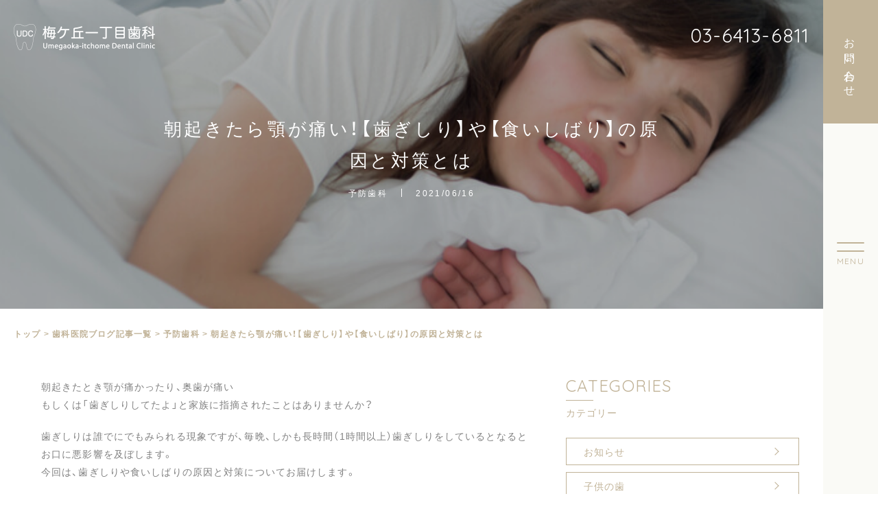

--- FILE ---
content_type: text/html; charset=UTF-8
request_url: https://umegaoka-1-shika.com/blog/if-you-wake-up-in-the-morning-your-jaw-hurts-the-cause-of-the-gums-the-cause-of-the-clenties-and-the-countermeasures/
body_size: 15525
content:
<!DOCTYPE html>
<html lang="ja">
<head>
	<!-- Global site tag (gtag.js) - Google Analytics -->
	<script async src="https://www.googletagmanager.com/gtag/js?id=G-87RSL82MY7"></script>
	<script>
	  window.dataLayer = window.dataLayer || [];
	  function gtag(){dataLayer.push(arguments);}
	  gtag('js', new Date());
	
	  gtag('config', 'G-87RSL82MY7');
	  gtag('config', 'UA-85384959-4');

	</script>
	<meta charset="UTF-8">
	<meta http-equiv="X-UA-Compatible" content="IE=edge,chrome=1">
	<meta http-equiv="imagetoolbar" content="no">
	<meta name="format-detection" content="telephone=no,address=no,email=no">
	<meta name="viewport" content="width=device-width,initial-scale=1.0">
	
	<link rel="stylesheet" href="https://umegaoka-1-shika.com/wp/wp-content/themes/shika/style.css">
	<link rel="stylesheet" href="https://umegaoka-1-shika.com/wp/wp-content/themes/shika/assets/css/style.css">
	
	
	
	<script src="https://kit.fontawesome.com/8132235cb1.js" crossorigin="anonymous"></script>
		
	<!--[if lt IE 9]>
		<script src="https://cdnjs.cloudflare.com/ajax/libs/html5shiv/3.7.3/html5shiv.min.js"></script>
		<script src="https://cdnjs.cloudflare.com/ajax/libs/respond.js/1.4.2/respond.min.js"></script>
	<![endif]-->
	
		
	
		<!-- All in One SEO 4.1.3.4 -->
		<title>朝起きたら顎が痛い！【歯ぎしり】や【食いしばり】の原因と対策とは | 梅ヶ丘一丁目歯科|世田谷区梅ヶ丘駅の歯医者</title>
		<meta name="description" content="朝起きたとき顎が痛かったり、奥歯が痛い もしくは「歯ぎしりしてたよ」と家族に指摘されたことはありませんか？ 歯ぎしりは誰でにでもみられる現象ですが、毎晩、しかも長時間（1時間以上）歯ぎしりをしているとなるとお口に悪影響を […] 梅ヶ丘一丁目歯科|世田谷区梅ヶ丘駅の歯医者 朝起きたとき顎が痛かったり、奥歯が痛い もしくは「歯ぎしりしてたよ」と家族に指摘されたことはありませんか？ 歯ぎしりは誰でにでもみられる現象ですが、毎晩、しかも長時間（1時間以上）歯ぎしりをしているとなるとお口に悪影響を […]"/>
		<meta name="robots" content="max-snippet:-1, max-image-preview:large, max-video-preview:-1"/>
		<link rel="canonical" href="https://umegaoka-1-shika.com/blog/if-you-wake-up-in-the-morning-your-jaw-hurts-the-cause-of-the-gums-the-cause-of-the-clenties-and-the-countermeasures/" />
		<meta property="og:site_name" content="梅ヶ丘一丁目歯科|世田谷区梅ヶ丘駅の歯医者 | 梅ヶ丘一丁目歯科は小田急線「梅ヶ丘」駅から徒歩すぐのところにある歯科医院です。歯科医師として30年以上のキャリアを誇る院長が、一人ひとりに寄り添いながら歯のトラブルを解決。" />
		<meta property="og:type" content="article" />
		<meta property="og:title" content="朝起きたら顎が痛い！【歯ぎしり】や【食いしばり】の原因と対策とは | 梅ヶ丘一丁目歯科|世田谷区梅ヶ丘駅の歯医者" />
		<meta property="og:description" content="朝起きたとき顎が痛かったり、奥歯が痛い もしくは「歯ぎしりしてたよ」と家族に指摘されたことはありませんか？ 歯ぎしりは誰でにでもみられる現象ですが、毎晩、しかも長時間（1時間以上）歯ぎしりをしているとなるとお口に悪影響を […] 梅ヶ丘一丁目歯科|世田谷区梅ヶ丘駅の歯医者 朝起きたとき顎が痛かったり、奥歯が痛い もしくは「歯ぎしりしてたよ」と家族に指摘されたことはありませんか？ 歯ぎしりは誰でにでもみられる現象ですが、毎晩、しかも長時間（1時間以上）歯ぎしりをしているとなるとお口に悪影響を […]" />
		<meta property="og:url" content="https://umegaoka-1-shika.com/blog/if-you-wake-up-in-the-morning-your-jaw-hurts-the-cause-of-the-gums-the-cause-of-the-clenties-and-the-countermeasures/" />
		<meta property="og:image" content="https://umegaoka-1-shika.com/wp/wp-content/uploads/2020/12/img-blog01.jpg" />
		<meta property="og:image:secure_url" content="https://umegaoka-1-shika.com/wp/wp-content/uploads/2020/12/img-blog01.jpg" />
		<meta property="og:image:width" content="770" />
		<meta property="og:image:height" content="480" />
		<meta property="article:published_time" content="2021-06-16T14:19:28Z" />
		<meta property="article:modified_time" content="2021-08-20T09:54:19Z" />
		<meta name="twitter:card" content="summary" />
		<meta name="twitter:domain" content="umegaoka-1-shika.com" />
		<meta name="twitter:title" content="朝起きたら顎が痛い！【歯ぎしり】や【食いしばり】の原因と対策とは | 梅ヶ丘一丁目歯科|世田谷区梅ヶ丘駅の歯医者" />
		<meta name="twitter:description" content="朝起きたとき顎が痛かったり、奥歯が痛い もしくは「歯ぎしりしてたよ」と家族に指摘されたことはありませんか？ 歯ぎしりは誰でにでもみられる現象ですが、毎晩、しかも長時間（1時間以上）歯ぎしりをしているとなるとお口に悪影響を […] 梅ヶ丘一丁目歯科|世田谷区梅ヶ丘駅の歯医者 朝起きたとき顎が痛かったり、奥歯が痛い もしくは「歯ぎしりしてたよ」と家族に指摘されたことはありませんか？ 歯ぎしりは誰でにでもみられる現象ですが、毎晩、しかも長時間（1時間以上）歯ぎしりをしているとなるとお口に悪影響を […]" />
		<meta name="twitter:image" content="https://umegaoka-1-shika.com/wp/wp-content/uploads/2020/12/img-blog01.jpg" />
		<script type="application/ld+json" class="aioseo-schema">
			{"@context":"https:\/\/schema.org","@graph":[{"@type":"WebSite","@id":"https:\/\/umegaoka-1-shika.com\/#website","url":"https:\/\/umegaoka-1-shika.com\/","name":"\u6885\u30f6\u4e18\u4e00\u4e01\u76ee\u6b6f\u79d1|\u4e16\u7530\u8c37\u533a\u6885\u30f6\u4e18\u99c5\u306e\u6b6f\u533b\u8005","description":"\u6885\u30f6\u4e18\u4e00\u4e01\u76ee\u6b6f\u79d1\u306f\u5c0f\u7530\u6025\u7dda\u300c\u6885\u30f6\u4e18\u300d\u99c5\u304b\u3089\u5f92\u6b69\u3059\u3050\u306e\u3068\u3053\u308d\u306b\u3042\u308b\u6b6f\u79d1\u533b\u9662\u3067\u3059\u3002\u6b6f\u79d1\u533b\u5e2b\u3068\u3057\u306630\u5e74\u4ee5\u4e0a\u306e\u30ad\u30e3\u30ea\u30a2\u3092\u8a87\u308b\u9662\u9577\u304c\u3001\u4e00\u4eba\u3072\u3068\u308a\u306b\u5bc4\u308a\u6dfb\u3044\u306a\u304c\u3089\u6b6f\u306e\u30c8\u30e9\u30d6\u30eb\u3092\u89e3\u6c7a\u3002","publisher":{"@id":"https:\/\/umegaoka-1-shika.com\/#organization"}},{"@type":"Organization","@id":"https:\/\/umegaoka-1-shika.com\/#organization","name":"\u6885\u30f6\u4e18\u4e00\u4e01\u76ee\u6b6f\u79d1","url":"https:\/\/umegaoka-1-shika.com\/","logo":{"@type":"ImageObject","@id":"https:\/\/umegaoka-1-shika.com\/#organizationLogo","url":"https:\/\/umegaoka-1-shika.com\/wp\/wp-content\/uploads\/2021\/01\/logo_sp.png","width":"412","height":"76"},"image":{"@id":"https:\/\/umegaoka-1-shika.com\/#organizationLogo"}},{"@type":"BreadcrumbList","@id":"https:\/\/umegaoka-1-shika.com\/blog\/if-you-wake-up-in-the-morning-your-jaw-hurts-the-cause-of-the-gums-the-cause-of-the-clenties-and-the-countermeasures\/#breadcrumblist","itemListElement":[{"@type":"ListItem","@id":"https:\/\/umegaoka-1-shika.com\/#listItem","position":"1","item":{"@type":"WebPage","@id":"https:\/\/umegaoka-1-shika.com\/","name":"\u30db\u30fc\u30e0","description":"\u6885\u30f6\u4e18\u4e00\u4e01\u76ee\u6b6f\u79d1\u306f\u5c0f\u7530\u6025\u7dda\u300c\u6885\u30f6\u4e18\u300d\u99c5\u304b\u3089\u5f92\u6b69\u3059\u3050\u306e\u3068\u3053\u308d\u306b\u3042\u308b\u6b6f\u79d1\u533b\u9662\u3067\u3059\u3002\u6b6f\u79d1\u533b\u5e2b\u3068\u3057\u306630\u5e74\u4ee5\u4e0a\u306e\u30ad\u30e3\u30ea\u30a2\u3092\u8a87\u308b\u9662\u9577\u304c\u3001\u4e00\u4eba\u3072\u3068\u308a\u306b\u5bc4\u308a\u6dfb\u3044\u306a\u304c\u3089\u6b6f\u306e\u30c8\u30e9\u30d6\u30eb\u3092\u89e3\u6c7a\u3002","url":"https:\/\/umegaoka-1-shika.com\/"},"nextItem":"https:\/\/umegaoka-1-shika.com\/blog\/if-you-wake-up-in-the-morning-your-jaw-hurts-the-cause-of-the-gums-the-cause-of-the-clenties-and-the-countermeasures\/#listItem"},{"@type":"ListItem","@id":"https:\/\/umegaoka-1-shika.com\/blog\/if-you-wake-up-in-the-morning-your-jaw-hurts-the-cause-of-the-gums-the-cause-of-the-clenties-and-the-countermeasures\/#listItem","position":"2","item":{"@type":"WebPage","@id":"https:\/\/umegaoka-1-shika.com\/blog\/if-you-wake-up-in-the-morning-your-jaw-hurts-the-cause-of-the-gums-the-cause-of-the-clenties-and-the-countermeasures\/","name":"\u671d\u8d77\u304d\u305f\u3089\u984e\u304c\u75db\u3044\uff01\u3010\u6b6f\u304e\u3057\u308a\u3011\u3084\u3010\u98df\u3044\u3057\u3070\u308a\u3011\u306e\u539f\u56e0\u3068\u5bfe\u7b56\u3068\u306f","description":"\u671d\u8d77\u304d\u305f\u3068\u304d\u984e\u304c\u75db\u304b\u3063\u305f\u308a\u3001\u5965\u6b6f\u304c\u75db\u3044 \u3082\u3057\u304f\u306f\u300c\u6b6f\u304e\u3057\u308a\u3057\u3066\u305f\u3088\u300d\u3068\u5bb6\u65cf\u306b\u6307\u6458\u3055\u308c\u305f\u3053\u3068\u306f\u3042\u308a\u307e\u305b\u3093\u304b\uff1f \u6b6f\u304e\u3057\u308a\u306f\u8ab0\u3067\u306b\u3067\u3082\u307f\u3089\u308c\u308b\u73fe\u8c61\u3067\u3059\u304c\u3001\u6bce\u6669\u3001\u3057\u304b\u3082\u9577\u6642\u9593\uff081\u6642\u9593\u4ee5\u4e0a\uff09\u6b6f\u304e\u3057\u308a\u3092\u3057\u3066\u3044\u308b\u3068\u306a\u308b\u3068\u304a\u53e3\u306b\u60aa\u5f71\u97ff\u3092 [\u2026] \u6885\u30f6\u4e18\u4e00\u4e01\u76ee\u6b6f\u79d1|\u4e16\u7530\u8c37\u533a\u6885\u30f6\u4e18\u99c5\u306e\u6b6f\u533b\u8005 \u671d\u8d77\u304d\u305f\u3068\u304d\u984e\u304c\u75db\u304b\u3063\u305f\u308a\u3001\u5965\u6b6f\u304c\u75db\u3044 \u3082\u3057\u304f\u306f\u300c\u6b6f\u304e\u3057\u308a\u3057\u3066\u305f\u3088\u300d\u3068\u5bb6\u65cf\u306b\u6307\u6458\u3055\u308c\u305f\u3053\u3068\u306f\u3042\u308a\u307e\u305b\u3093\u304b\uff1f \u6b6f\u304e\u3057\u308a\u306f\u8ab0\u3067\u306b\u3067\u3082\u307f\u3089\u308c\u308b\u73fe\u8c61\u3067\u3059\u304c\u3001\u6bce\u6669\u3001\u3057\u304b\u3082\u9577\u6642\u9593\uff081\u6642\u9593\u4ee5\u4e0a\uff09\u6b6f\u304e\u3057\u308a\u3092\u3057\u3066\u3044\u308b\u3068\u306a\u308b\u3068\u304a\u53e3\u306b\u60aa\u5f71\u97ff\u3092 [\u2026]","url":"https:\/\/umegaoka-1-shika.com\/blog\/if-you-wake-up-in-the-morning-your-jaw-hurts-the-cause-of-the-gums-the-cause-of-the-clenties-and-the-countermeasures\/"},"previousItem":"https:\/\/umegaoka-1-shika.com\/#listItem"}]},{"@type":"Person","@id":"https:\/\/umegaoka-1-shika.com\/blog\/author\/umegaoka1\/#author","url":"https:\/\/umegaoka-1-shika.com\/blog\/author\/umegaoka1\/","name":"umegaoka1","image":{"@type":"ImageObject","@id":"https:\/\/umegaoka-1-shika.com\/blog\/if-you-wake-up-in-the-morning-your-jaw-hurts-the-cause-of-the-gums-the-cause-of-the-clenties-and-the-countermeasures\/#authorImage","url":"https:\/\/secure.gravatar.com\/avatar\/8389c86f7adae90ae0124634439249d0e6703ca68c02a8e67c232fadaf21ca98?s=96&d=mm&r=g","width":"96","height":"96","caption":"umegaoka1"}},{"@type":"WebPage","@id":"https:\/\/umegaoka-1-shika.com\/blog\/if-you-wake-up-in-the-morning-your-jaw-hurts-the-cause-of-the-gums-the-cause-of-the-clenties-and-the-countermeasures\/#webpage","url":"https:\/\/umegaoka-1-shika.com\/blog\/if-you-wake-up-in-the-morning-your-jaw-hurts-the-cause-of-the-gums-the-cause-of-the-clenties-and-the-countermeasures\/","name":"\u671d\u8d77\u304d\u305f\u3089\u984e\u304c\u75db\u3044\uff01\u3010\u6b6f\u304e\u3057\u308a\u3011\u3084\u3010\u98df\u3044\u3057\u3070\u308a\u3011\u306e\u539f\u56e0\u3068\u5bfe\u7b56\u3068\u306f | \u6885\u30f6\u4e18\u4e00\u4e01\u76ee\u6b6f\u79d1|\u4e16\u7530\u8c37\u533a\u6885\u30f6\u4e18\u99c5\u306e\u6b6f\u533b\u8005","description":"\u671d\u8d77\u304d\u305f\u3068\u304d\u984e\u304c\u75db\u304b\u3063\u305f\u308a\u3001\u5965\u6b6f\u304c\u75db\u3044 \u3082\u3057\u304f\u306f\u300c\u6b6f\u304e\u3057\u308a\u3057\u3066\u305f\u3088\u300d\u3068\u5bb6\u65cf\u306b\u6307\u6458\u3055\u308c\u305f\u3053\u3068\u306f\u3042\u308a\u307e\u305b\u3093\u304b\uff1f \u6b6f\u304e\u3057\u308a\u306f\u8ab0\u3067\u306b\u3067\u3082\u307f\u3089\u308c\u308b\u73fe\u8c61\u3067\u3059\u304c\u3001\u6bce\u6669\u3001\u3057\u304b\u3082\u9577\u6642\u9593\uff081\u6642\u9593\u4ee5\u4e0a\uff09\u6b6f\u304e\u3057\u308a\u3092\u3057\u3066\u3044\u308b\u3068\u306a\u308b\u3068\u304a\u53e3\u306b\u60aa\u5f71\u97ff\u3092 [\u2026] \u6885\u30f6\u4e18\u4e00\u4e01\u76ee\u6b6f\u79d1|\u4e16\u7530\u8c37\u533a\u6885\u30f6\u4e18\u99c5\u306e\u6b6f\u533b\u8005 \u671d\u8d77\u304d\u305f\u3068\u304d\u984e\u304c\u75db\u304b\u3063\u305f\u308a\u3001\u5965\u6b6f\u304c\u75db\u3044 \u3082\u3057\u304f\u306f\u300c\u6b6f\u304e\u3057\u308a\u3057\u3066\u305f\u3088\u300d\u3068\u5bb6\u65cf\u306b\u6307\u6458\u3055\u308c\u305f\u3053\u3068\u306f\u3042\u308a\u307e\u305b\u3093\u304b\uff1f \u6b6f\u304e\u3057\u308a\u306f\u8ab0\u3067\u306b\u3067\u3082\u307f\u3089\u308c\u308b\u73fe\u8c61\u3067\u3059\u304c\u3001\u6bce\u6669\u3001\u3057\u304b\u3082\u9577\u6642\u9593\uff081\u6642\u9593\u4ee5\u4e0a\uff09\u6b6f\u304e\u3057\u308a\u3092\u3057\u3066\u3044\u308b\u3068\u306a\u308b\u3068\u304a\u53e3\u306b\u60aa\u5f71\u97ff\u3092 [\u2026]","inLanguage":"ja","isPartOf":{"@id":"https:\/\/umegaoka-1-shika.com\/#website"},"breadcrumb":{"@id":"https:\/\/umegaoka-1-shika.com\/blog\/if-you-wake-up-in-the-morning-your-jaw-hurts-the-cause-of-the-gums-the-cause-of-the-clenties-and-the-countermeasures\/#breadcrumblist"},"author":"https:\/\/umegaoka-1-shika.com\/blog\/author\/umegaoka1\/#author","creator":"https:\/\/umegaoka-1-shika.com\/blog\/author\/umegaoka1\/#author","image":{"@type":"ImageObject","@id":"https:\/\/umegaoka-1-shika.com\/#mainImage","url":"https:\/\/umegaoka-1-shika.com\/wp\/wp-content\/uploads\/2021\/05\/shutterstock_1081692827.jpg","width":"640","height":"360"},"primaryImageOfPage":{"@id":"https:\/\/umegaoka-1-shika.com\/blog\/if-you-wake-up-in-the-morning-your-jaw-hurts-the-cause-of-the-gums-the-cause-of-the-clenties-and-the-countermeasures\/#mainImage"},"datePublished":"2021-06-16T14:19:28+09:00","dateModified":"2021-08-20T09:54:19+09:00"},{"@type":"BlogPosting","@id":"https:\/\/umegaoka-1-shika.com\/blog\/if-you-wake-up-in-the-morning-your-jaw-hurts-the-cause-of-the-gums-the-cause-of-the-clenties-and-the-countermeasures\/#blogposting","name":"\u671d\u8d77\u304d\u305f\u3089\u984e\u304c\u75db\u3044\uff01\u3010\u6b6f\u304e\u3057\u308a\u3011\u3084\u3010\u98df\u3044\u3057\u3070\u308a\u3011\u306e\u539f\u56e0\u3068\u5bfe\u7b56\u3068\u306f | \u6885\u30f6\u4e18\u4e00\u4e01\u76ee\u6b6f\u79d1|\u4e16\u7530\u8c37\u533a\u6885\u30f6\u4e18\u99c5\u306e\u6b6f\u533b\u8005","description":"\u671d\u8d77\u304d\u305f\u3068\u304d\u984e\u304c\u75db\u304b\u3063\u305f\u308a\u3001\u5965\u6b6f\u304c\u75db\u3044 \u3082\u3057\u304f\u306f\u300c\u6b6f\u304e\u3057\u308a\u3057\u3066\u305f\u3088\u300d\u3068\u5bb6\u65cf\u306b\u6307\u6458\u3055\u308c\u305f\u3053\u3068\u306f\u3042\u308a\u307e\u305b\u3093\u304b\uff1f \u6b6f\u304e\u3057\u308a\u306f\u8ab0\u3067\u306b\u3067\u3082\u307f\u3089\u308c\u308b\u73fe\u8c61\u3067\u3059\u304c\u3001\u6bce\u6669\u3001\u3057\u304b\u3082\u9577\u6642\u9593\uff081\u6642\u9593\u4ee5\u4e0a\uff09\u6b6f\u304e\u3057\u308a\u3092\u3057\u3066\u3044\u308b\u3068\u306a\u308b\u3068\u304a\u53e3\u306b\u60aa\u5f71\u97ff\u3092 [\u2026] \u6885\u30f6\u4e18\u4e00\u4e01\u76ee\u6b6f\u79d1|\u4e16\u7530\u8c37\u533a\u6885\u30f6\u4e18\u99c5\u306e\u6b6f\u533b\u8005 \u671d\u8d77\u304d\u305f\u3068\u304d\u984e\u304c\u75db\u304b\u3063\u305f\u308a\u3001\u5965\u6b6f\u304c\u75db\u3044 \u3082\u3057\u304f\u306f\u300c\u6b6f\u304e\u3057\u308a\u3057\u3066\u305f\u3088\u300d\u3068\u5bb6\u65cf\u306b\u6307\u6458\u3055\u308c\u305f\u3053\u3068\u306f\u3042\u308a\u307e\u305b\u3093\u304b\uff1f \u6b6f\u304e\u3057\u308a\u306f\u8ab0\u3067\u306b\u3067\u3082\u307f\u3089\u308c\u308b\u73fe\u8c61\u3067\u3059\u304c\u3001\u6bce\u6669\u3001\u3057\u304b\u3082\u9577\u6642\u9593\uff081\u6642\u9593\u4ee5\u4e0a\uff09\u6b6f\u304e\u3057\u308a\u3092\u3057\u3066\u3044\u308b\u3068\u306a\u308b\u3068\u304a\u53e3\u306b\u60aa\u5f71\u97ff\u3092 [\u2026]","headline":"\u671d\u8d77\u304d\u305f\u3089\u984e\u304c\u75db\u3044\uff01\u3010\u6b6f\u304e\u3057\u308a\u3011\u3084\u3010\u98df\u3044\u3057\u3070\u308a\u3011\u306e\u539f\u56e0\u3068\u5bfe\u7b56\u3068\u306f","author":{"@id":"https:\/\/umegaoka-1-shika.com\/blog\/author\/umegaoka1\/#author"},"publisher":{"@id":"https:\/\/umegaoka-1-shika.com\/#organization"},"datePublished":"2021-06-16T14:19:28+09:00","dateModified":"2021-08-20T09:54:19+09:00","articleSection":"\u4e88\u9632\u6b6f\u79d1, \u30de\u30a6\u30b9\u30d4\u30fc\u30b9, \u54ac\u307f\u3057\u3081, \u6b6f\u304e\u3057\u308a, \u98df\u3044\u3057\u3070\u308a","mainEntityOfPage":{"@id":"https:\/\/umegaoka-1-shika.com\/blog\/if-you-wake-up-in-the-morning-your-jaw-hurts-the-cause-of-the-gums-the-cause-of-the-clenties-and-the-countermeasures\/#webpage"},"isPartOf":{"@id":"https:\/\/umegaoka-1-shika.com\/blog\/if-you-wake-up-in-the-morning-your-jaw-hurts-the-cause-of-the-gums-the-cause-of-the-clenties-and-the-countermeasures\/#webpage"},"image":{"@type":"ImageObject","@id":"https:\/\/umegaoka-1-shika.com\/#articleImage","url":"https:\/\/umegaoka-1-shika.com\/wp\/wp-content\/uploads\/2021\/05\/shutterstock_1081692827.jpg","width":"640","height":"360"}}]}
		</script>
		<!-- All in One SEO -->

<link rel="alternate" type="application/rss+xml" title="梅ヶ丘一丁目歯科|世田谷区梅ヶ丘駅の歯医者 &raquo; 朝起きたら顎が痛い！【歯ぎしり】や【食いしばり】の原因と対策とは のコメントのフィード" href="https://umegaoka-1-shika.com/blog/if-you-wake-up-in-the-morning-your-jaw-hurts-the-cause-of-the-gums-the-cause-of-the-clenties-and-the-countermeasures/feed/" />
<link rel="alternate" title="oEmbed (JSON)" type="application/json+oembed" href="https://umegaoka-1-shika.com/wp-json/oembed/1.0/embed?url=https%3A%2F%2Fumegaoka-1-shika.com%2Fblog%2Fif-you-wake-up-in-the-morning-your-jaw-hurts-the-cause-of-the-gums-the-cause-of-the-clenties-and-the-countermeasures%2F" />
<link rel="alternate" title="oEmbed (XML)" type="text/xml+oembed" href="https://umegaoka-1-shika.com/wp-json/oembed/1.0/embed?url=https%3A%2F%2Fumegaoka-1-shika.com%2Fblog%2Fif-you-wake-up-in-the-morning-your-jaw-hurts-the-cause-of-the-gums-the-cause-of-the-clenties-and-the-countermeasures%2F&#038;format=xml" />
<style id='wp-img-auto-sizes-contain-inline-css' type='text/css'>
img:is([sizes=auto i],[sizes^="auto," i]){contain-intrinsic-size:3000px 1500px}
/*# sourceURL=wp-img-auto-sizes-contain-inline-css */
</style>
<style id='wp-block-library-inline-css' type='text/css'>
:root{--wp-block-synced-color:#7a00df;--wp-block-synced-color--rgb:122,0,223;--wp-bound-block-color:var(--wp-block-synced-color);--wp-editor-canvas-background:#ddd;--wp-admin-theme-color:#007cba;--wp-admin-theme-color--rgb:0,124,186;--wp-admin-theme-color-darker-10:#006ba1;--wp-admin-theme-color-darker-10--rgb:0,107,160.5;--wp-admin-theme-color-darker-20:#005a87;--wp-admin-theme-color-darker-20--rgb:0,90,135;--wp-admin-border-width-focus:2px}@media (min-resolution:192dpi){:root{--wp-admin-border-width-focus:1.5px}}.wp-element-button{cursor:pointer}:root .has-very-light-gray-background-color{background-color:#eee}:root .has-very-dark-gray-background-color{background-color:#313131}:root .has-very-light-gray-color{color:#eee}:root .has-very-dark-gray-color{color:#313131}:root .has-vivid-green-cyan-to-vivid-cyan-blue-gradient-background{background:linear-gradient(135deg,#00d084,#0693e3)}:root .has-purple-crush-gradient-background{background:linear-gradient(135deg,#34e2e4,#4721fb 50%,#ab1dfe)}:root .has-hazy-dawn-gradient-background{background:linear-gradient(135deg,#faaca8,#dad0ec)}:root .has-subdued-olive-gradient-background{background:linear-gradient(135deg,#fafae1,#67a671)}:root .has-atomic-cream-gradient-background{background:linear-gradient(135deg,#fdd79a,#004a59)}:root .has-nightshade-gradient-background{background:linear-gradient(135deg,#330968,#31cdcf)}:root .has-midnight-gradient-background{background:linear-gradient(135deg,#020381,#2874fc)}:root{--wp--preset--font-size--normal:16px;--wp--preset--font-size--huge:42px}.has-regular-font-size{font-size:1em}.has-larger-font-size{font-size:2.625em}.has-normal-font-size{font-size:var(--wp--preset--font-size--normal)}.has-huge-font-size{font-size:var(--wp--preset--font-size--huge)}.has-text-align-center{text-align:center}.has-text-align-left{text-align:left}.has-text-align-right{text-align:right}.has-fit-text{white-space:nowrap!important}#end-resizable-editor-section{display:none}.aligncenter{clear:both}.items-justified-left{justify-content:flex-start}.items-justified-center{justify-content:center}.items-justified-right{justify-content:flex-end}.items-justified-space-between{justify-content:space-between}.screen-reader-text{border:0;clip-path:inset(50%);height:1px;margin:-1px;overflow:hidden;padding:0;position:absolute;width:1px;word-wrap:normal!important}.screen-reader-text:focus{background-color:#ddd;clip-path:none;color:#444;display:block;font-size:1em;height:auto;left:5px;line-height:normal;padding:15px 23px 14px;text-decoration:none;top:5px;width:auto;z-index:100000}html :where(.has-border-color){border-style:solid}html :where([style*=border-top-color]){border-top-style:solid}html :where([style*=border-right-color]){border-right-style:solid}html :where([style*=border-bottom-color]){border-bottom-style:solid}html :where([style*=border-left-color]){border-left-style:solid}html :where([style*=border-width]){border-style:solid}html :where([style*=border-top-width]){border-top-style:solid}html :where([style*=border-right-width]){border-right-style:solid}html :where([style*=border-bottom-width]){border-bottom-style:solid}html :where([style*=border-left-width]){border-left-style:solid}html :where(img[class*=wp-image-]){height:auto;max-width:100%}:where(figure){margin:0 0 1em}html :where(.is-position-sticky){--wp-admin--admin-bar--position-offset:var(--wp-admin--admin-bar--height,0px)}@media screen and (max-width:600px){html :where(.is-position-sticky){--wp-admin--admin-bar--position-offset:0px}}
/*wp_block_styles_on_demand_placeholder:6972334e8c680*/
/*# sourceURL=wp-block-library-inline-css */
</style>
<style id='classic-theme-styles-inline-css' type='text/css'>
/*! This file is auto-generated */
.wp-block-button__link{color:#fff;background-color:#32373c;border-radius:9999px;box-shadow:none;text-decoration:none;padding:calc(.667em + 2px) calc(1.333em + 2px);font-size:1.125em}.wp-block-file__button{background:#32373c;color:#fff;text-decoration:none}
/*# sourceURL=/wp-includes/css/classic-themes.min.css */
</style>
<link rel='stylesheet' id='contact-form-7-css' href='https://umegaoka-1-shika.com/wp/wp-content/plugins/contact-form-7/includes/css/styles.css?ver=5.4.2' type='text/css' media='all' />
<link rel='stylesheet' id='toc-screen-css' href='https://umegaoka-1-shika.com/wp/wp-content/plugins/table-of-contents-plus/screen.min.css?ver=2106' type='text/css' media='all' />
<link rel="https://api.w.org/" href="https://umegaoka-1-shika.com/wp-json/" /><link rel="alternate" title="JSON" type="application/json" href="https://umegaoka-1-shika.com/wp-json/wp/v2/posts/727" /><style type="text/css">div#toc_container {background: #FAFAF6;border: 1px solid #C1B398;width: 100%;}</style><link rel="apple-touch-icon" sizes="180x180" href="/wp/wp-content/uploads/fbrfg/apple-touch-icon.png">
<link rel="icon" type="image/png" sizes="32x32" href="/wp/wp-content/uploads/fbrfg/favicon-32x32.png">
<link rel="icon" type="image/png" sizes="16x16" href="/wp/wp-content/uploads/fbrfg/favicon-16x16.png">
<link rel="manifest" href="/wp/wp-content/uploads/fbrfg/site.webmanifest">
<link rel="mask-icon" href="/wp/wp-content/uploads/fbrfg/safari-pinned-tab.svg" color="#5bbad5">
<link rel="shortcut icon" href="/wp/wp-content/uploads/fbrfg/favicon.ico">
<meta name="msapplication-TileColor" content="#ffffff">
<meta name="msapplication-config" content="/wp/wp-content/uploads/fbrfg/browserconfig.xml">
<meta name="theme-color" content="#ffffff"><style type="text/css">.recentcomments a{display:inline !important;padding:0 !important;margin:0 !important;}</style>	
	<style type="text/css" media="screen">
		.toc_title{
			text-align: left !important;
		}
		
		#sitemap_list li li{
			background: none;
			position: relative;
		}
		#sitemap_list li li::before{
			content: '';
			display: block;
			width: 4px;
			height: 4px;
			border-radius: 50%;
			background-color: #ae9f87;
			position: absolute;
			top:50%;
			left: 0;
			margin-top: -2px;
		}
		
		#form_submit{
			opacity: 0;
		    position: absolute;
		    z-index: 100;
		    width: 100%;
		    height: 100%;
		    top: 0;
		    left: 0;
		    right: 0;
		    bottom: 0;
		    font-size: 0;
		    cursor: pointer;
		}
	</style>
</head>
<body>
	<div id="wrapper">
		<div class="copy_side">
			<p>&copy;Umegaoka-itchome Dental Clinic</p>
		</div>
		<header>
			<div id="header">
				<div class="sp_button">
					<a href="tel:03-6413-6811" class="phone_button"><i class="fas fa-phone"></i>電話で予約</a>
				</div>
				<div class="header_inner cf">
										<div class="header_logo">
						<a href="https://umegaoka-1-shika.com/">
							<img src="https://umegaoka-1-shika.com/wp/wp-content/themes/shika/assets/images/common/logo@2x.png" alt="朝起きたら顎が痛い！【歯ぎしり】や【食いしばり】の原因と対策とは | 梅ヶ丘一丁目歯科|世田谷区梅ヶ丘駅の歯医者梅ヶ丘一丁目歯科|世田谷区梅ヶ丘駅の歯医者" class="pc2_view">
							<img src="https://umegaoka-1-shika.com/wp/wp-content/themes/shika/assets/images/common/logo_sp.png" alt="朝起きたら顎が痛い！【歯ぎしり】や【食いしばり】の原因と対策とは | 梅ヶ丘一丁目歯科|世田谷区梅ヶ丘駅の歯医者梅ヶ丘一丁目歯科|世田谷区梅ヶ丘駅の歯医者" class="sp2_view">
						</a>
					</div>
					
										
					
					<a class="sp-trigger menu-trigger">
						<span></span>
						<span></span>
					</a>
					
					<a href="tel:03-6413-6811" class="info_phone font_roboto"><i class="fas fa-phone"></i> 03-6413-6811</a>
				</div>
				
				
				
				<div class="header_side cf">
					<a href="#info_wrap" class="header_side_top cf">
						<span class="header_side_top_txt">お問い合わせ</span>
					</a>
					
					<a class="menu-trigger">
						<span></span>
						<span></span>
					</a>
					
					<ul class="header_side_bottom cf">
<!--
						<li>
							<a href="" target="_blank"><i class="fab fa-facebook-f"></i></a>
						</li>
-->
						<li>
							<a href="https://umegaoka-1-shika.com/contact"><i class="far fa-envelope"></i></i></a>
						</li>
					</ul>
				</div>
			</div>
			<div id="nav_wrap" class="js_height">
				<div class="nav_wrap_inner">
					<span class="nav_logo">
						<img src="https://umegaoka-1-shika.com/wp/wp-content/themes/shika/assets/images/common/nav_logo.png" alt="" class="">
					</span>
					<a href="tel:03-6413-6811" class="nav_phone font_roboto"><i class="fas fa-phone"></i>03-6413-6811</a>
					<nav>
						<ul class="header_menu">
							<li class="">
								<a href="https://umegaoka-1-shika.com/about">当医院について</a>
							</li>
							<li class="">
								<a href="https://umegaoka-1-shika.com/treatment">治療について</a>
							</li>
							<li class="">
								<a href="https://umegaoka-1-shika.com/mouth">矯正歯科</a>
							</li>
							<li class="">
								<a href="https://umegaoka-1-shika.com/blog">医院ブログ</a>
							</li>
							<li class="">
								<a href="https://umegaoka-1-shika.com/contact">お問い合わせ</a>
							</li>
							<li class="">
								<a href="https://umegaoka-1-shika.com/privacy">プライバシーポリシー</a>
							</li>　　
						</ul>
					</nav>
					<p class="nav_addr">
						東京都世田谷区梅丘一丁目16番3号
						<a href="https://goo.gl/maps/gXwLT8gVCrXHtm968" class="nav_link"><i class="fas fa-map-marker-alt"></i> Google Map</a>
					</p>
					
					
				</div>
			</div>
		</header>		<div id="content">
			<section id="hero_wrap_bottom" class="cf">
				<div class="hero_wrap_bottom_inner" style="background-image: url(https://umegaoka-1-shika.com/wp/wp-content/uploads/2021/05/shutterstock_1081692827.jpg)">
					<div class="hero_wrap_bottom_bg">
						<div class="bottom_ttl_blog">
							<h1 class="blog_ttl fadetxt js_split_txt">
								朝起きたら顎が痛い！【歯ぎしり】や【食いしばり】の原因と対策とは							</h1>
							<ul class="blog_ttl_cat fademove">
								<li>
									<a href="https://umegaoka-1-shika.com/blog/category/cat-preventive/" style="color: #fff;">予防歯科</a>								</li>
								<li>
									2021/06/16								</li>
							</ul>
						</div>
					</div>
				</div>
			</section>
			<div id="bread" class="bg-white">
				<div id="bread_inner" class="cf">
					<nav>
						<ul>
							<li class="bold"><a href="https://umegaoka-1-shika.com/" class="home">トップ</a></li>
							<li class="bold">&gt;</li>
							<li class="bold"><a href="https://umegaoka-1-shika.com/blog">⻭科医院ブログ記事一覧</a></li>
							<li class="bold">&gt;</li>
							<li class="bold"><a href="https://umegaoka-1-shika.com/blog/category/cat-preventive/">予防歯科</a></li>
							<li class="bold">&gt;</li>
							<li class="bold">朝起きたら顎が痛い！【歯ぎしり】や【食いしばり】の原因と対策とは</li>
						</ul>
					</nav>
				</div>
			</div>
			
			<section class="content_wrap cf pt_40">
				<div class="content_wrap_inner cf blog_wrap">
					<main id="main">
						<div class="main_inner">
							<article class="post_single">
								<div class="post_contents_wrap">
									<div class="post_contents">
										<p>朝起きたとき顎が痛かったり、奥歯が痛い<br />
もしくは「歯ぎしりしてたよ」と家族に指摘されたことはありませんか？</p>
<p>歯ぎしりは誰でにでもみられる現象ですが、毎晩、しかも長時間（1時間以上）歯ぎしりをしているとなるとお口に悪影響を及ぼします。<br />
今回は、歯ぎしりや食いしばりの原因と対策についてお届けします。</p>
<div id="toc_container" class="no_bullets"><p class="toc_title">目次</p><ul class="toc_list"><li><a href="#i"><span class="toc_number toc_depth_1">1</span> 歯ぎしりとは</a></li><li><a href="#i-2"><span class="toc_number toc_depth_1">2</span> 歯ぎしりの原因</a></li><li><a href="#i-3"><span class="toc_number toc_depth_1">3</span> 歯ぎしりの種類</a><ul><li><ul><li><a href="#1"><span class="toc_number toc_depth_3">3.0.1</span> （1）グラインディング</a></li><li><a href="#2"><span class="toc_number toc_depth_3">3.0.2</span> （2）クレンチング</a></li><li><a href="#3"><span class="toc_number toc_depth_3">3.0.3</span> （3）タッピング</a></li></ul></li></ul></li><li><a href="#i-4"><span class="toc_number toc_depth_1">4</span> 歯ぎしりの悪影響</a></li><li><a href="#i-5"><span class="toc_number toc_depth_1">5</span> 自宅でできる歯ぎしりの対策法</a><ul><li><ul><li><a href="#1-2"><span class="toc_number toc_depth_3">5.0.1</span> （1）上の歯と下の歯を合わせないようにする</a></li><li><a href="#2-2"><span class="toc_number toc_depth_3">5.0.2</span> （2）お口の周りの筋肉をマッサージ</a></li></ul></li><li><a href="#3-2"><span class="toc_number toc_depth_2">5.1</span> （3）就寝前のアルコールやカフェインを控えましょう。</a></li></ul></li><li><a href="#i-6"><span class="toc_number toc_depth_1">6</span> 歯ぎしりの治療</a><ul><li><a href="#i-7"><span class="toc_number toc_depth_2">6.1</span> スプリント療法</a></li></ul></li><li><a href="#i-8"><span class="toc_number toc_depth_1">7</span> 歯ぎしりセルフチェックしよう</a></li><li><a href="#i-9"><span class="toc_number toc_depth_1">8</span> 歯ぎしりは自分で気が付きにくい！</a></li></ul></div>
<h2><span id="i">歯ぎしりとは</span></h2>
<div id="attachment_740" class="wp-caption aligncenter"><img fetchpriority="high" decoding="async" class="fademove wp-image-740 size-full" src="https://umegaoka-1-shika.com/wp/wp-content/uploads/2021/05/shutterstock_1806477676.jpg" alt="" width="640" height="360" /><p class="wp-caption-text">画像：<a href="https://www.shutterstock.com/ja/image-vector/woman-who-grind-teeth-illustration-1806477676" target="_blank" rel="noopener">necoji/shutterstock</a></p></div>
<p>主に就寝中、もしくは無意識にギリギリと強い力で歯をこすり合わせる「歯ぎしり」。また、日中の活動時にも、咬みしめや食いしばりといった歯や顎に負担をかける口腔内の悪習癖を総称して「ブラキシズム」と称されることがあります。</p>
<h2><span id="i-2">歯ぎしりの原因</span></h2>
<p>歯ぎしりはなぜ起こるのか。過度な肉体的・精神的なストレス、歯並び、噛み合わせなど考えられるのですが、現時点では直接的な原因は解明されていません。</p>
<h2><span id="i-3">歯ぎしりの種類</span></h2>
<p>歯ぎしりは大きく分けて3つに分類されます。実は音のない歯ぎしりもあり、歯ぎしりをしていることに気がつかないことも多々あるのです。</p>
<h4><span id="1">（1）グラインディング</span></h4>
<p>上下の歯を臼の如くすり合わせる運動（※1）一般的に言われる、睡眠中ギリギリと音を出しての歯ぎしりになります。グラインディングは、最も歯にダメージを与える歯ぎしりで、歯が擦り減って平になっている特徴や酷くなると歯が欠けたり、亀裂が入ったりします。</p>
<h4><span id="2">（2）クレンチング</span></h4>
<p>気がつくと上下の歯を強く咬み合わせていることがありませんか？これは音のしない歯ぎしりに該当します。食いしばりや咬みしめもこれに当たります。クレンチングをしている人は頬の筋肉に力が入るため堅く膨らんで見えることがあります。</p>
<h4><span id="3">（3）タッピング</span></h4>
<p>上下の歯を動的にカチカチと噛み合わせる動作です。（※2）</p>
<p>これらの悪習癖を総称して「ブラキシズム」というのですが、特にクレンチングは気がついたら歯を食いしばっていたり、咬みしめている場合が多いのが特徴的です。顎が痛い、顎が疲れる、口が開けにくいなどの違和感を覚えたらクレンチングの可能性があります。</p>
<h2><span id="i-4">歯ぎしりの悪影響</span></h2>
<p>毎晩、強い力で歯をギリギリとこすり合わせることにより、歯の詰め物が欠けたり、すり減ったり、歯にヒビ割れが生じたりする場合があります。また、健康な歯であっても、歯ぎしりの習慣化によって徐々に歯がグラついてきたりすることもあります。</p>
<p>また、顎の関節に力が伝わり顎関節症や顔面痛だけでなく、筋の緊張による頭痛・肩こりなど身体にいろいろな症状が起こる可能性も示唆されています。さらには、冷たいものがしみる知覚過敏や歯周病を悪化させる要因とも考えられています。（※3）</p>
<p>歯ぎしりにより増えているのが顎関節症だといわれています。顎関節症は、朝起きたとき顎が痛かったり、咀嚼をすると顎が痛い、スムーズに口が開かない、口を開けようとするとカクカクと音がするなどの症状があるのですが、顎関節症の原因にクレンチングが大きく影響しているそうです。</p>
<h2><span id="i-5">自宅でできる歯ぎしりの対策法</span></h2>
<p>寝ている間に、無意識にしてしまう歯ぎしり。自分ではどうしようもできない！　と思いますよね。<br />
しかし、認知行動療法で歯ぎしりを意識するだけでも効果はあります。</p>
<h4><span id="1-2">（1）上の歯と下の歯を合わせないようにする</span></h4>
<p>口を閉じたままでも開けていても、上の歯と下の歯を合わせないようにしましょう。奥歯を咬み絞めないように気をつけましょう。もし、咬みしめていたらすぐに離すを繰り返すように意識してください。</p>
<h4><span id="2-2">（2）お口の周りの筋肉をマッサージ</span></h4>
<p>緊張状態が続くと歯ぎしりを誘発しやすくなります。そんなときは、お口周りの筋肉をマッサージしてほぐしてあげましょう。</p>
<h3><span id="3-2">（3）就寝前のアルコールやカフェインを控えましょう。</span></h3>
<p>寝る前にアルコールを摂取すると睡眠の質が下がってしまいます。寝ている間にアルコールが身体から抜けていくのですが、その代わりに睡眠が浅くなるとされています。睡眠が浅いと歯ぎしりを誘発しやすくなります。</p>
<p>また、カフェインにも興奮作用があるため寝つきが悪くなります。寝つきの悪さは歯ぎしりの原因となります。就寝前はアルコール、カフェインの摂取を控え上質な睡眠をとるよう心がけましょう。</p>
<h2><span id="i-6">歯ぎしりの治療</span></h2>
<h3><span id="i-7">スプリント療法</span></h3>
<p>歯ぎしりの治療法として一般的なのは「スプリント療法」です。スプリント療法とは、歯に人工のプラスチック（もしくはゴム製）のマウスピースを装着しお口の中の負担を軽減する治療法です。（※スプリント療法は保険が適用されます。）</p>
<p>他にも、余分な力が働かないようお薬で調整する薬物療法もあります。ただ、薬物療法は常習性や副作用があるため長期間の服用はおすすめできません。</p>
<h2><span id="i-8">歯ぎしりセルフチェックしよう</span></h2>
<p>自分が歯ぎしりをしているか分からないという人は多いと思います。そこで、歯ぎしりをしているのかどうかセルフチェックしてみましょう。</p>
<p><strong>（1）朝起きると顎が痛い、疲れている、歯が浮いた感じがする。</strong><br />
<strong>（2）筋肉がこわばり、原因の分からない肩こりや頭痛がある</strong><br />
<strong>（3）歯にひび割れや奥歯が磨り減っている箇所がある</strong><br />
<strong>（4）日中の活動時、気がつくと歯を咬みしめるクセがある</strong><br />
<strong>（5）頬の内側に噛んだあとがついている</strong><br />
<strong>（6）知覚過敏の歯が多い</strong><br />
<strong>（7）歯の詰め物が欠けたり取れやすい</strong><br />
<strong>（8）歯ぎしりをしていると家族に指摘された</strong></p>
<p>上記の項目、いくつ当てはまりましたか？　一つでも当てはまる場合はご自身でも気づかないうちに歯ぎしりをしている可能性が考えられます。一度、歯医者でのチェックをおすすめします。</p>
<h2><span id="i-9">歯ぎしりは自分で気が付きにくい！</span></h2>
<div id="attachment_739" class="wp-caption aligncenter"><img decoding="async" class="fademove wp-image-739 size-full" src="https://umegaoka-1-shika.com/wp/wp-content/uploads/2021/05/shutterstock_1261605601.jpg" alt="" width="640" height="360" /><p class="wp-caption-text">画像：<a href="https://www.shutterstock.com/ja/image-photo/dental-orthodontic-mouthguards-blue-glove-on-1261605601" target="_blank" rel="noopener">shutterstock</a></p></div>
<p>いかがでしたか？<br />
歯ぎしりは自覚もなく、自分では判断しにくいところも難しい点だと思います。<br />
歯ぎしり程度でと考える方もいると思いますが、単なるクセや体質ではなく歯ぎしりも長期間に及ぶと悪影響しかありません。</p>
<p>日頃から家族に指摘されたり、セルフチェックで気になることがあるという方は、歯ぎしりをしているかどうか、歯医者で診断してもらい適切な対処、治療を受けましょう。</p>
<p>【こちらもおすすめ】</p>
<p>※<a href="https://umegaoka-1-shika.com/blog/114" target="_blank" rel="noopener">トラブルしかない&#x2049;︎痛くないからと抜けた歯を放置しているとどうなるの</a></p>
<p>（※1.2.3）<a href="https://www.e-healthnet.mhlw.go.jp/information/dictionary/teeth/yh-028.html" target="_blank" rel="noopener">e-ヘルスネット-歯ぎしり</a><br />
画像：necoji/shutterstock<br />
画像：shutterstock<br />
画像：9nong/shutterstock</p>
																				<blockquote><p><strong>梅ヶ丘一丁目歯科 院長 堀籠眞一（ほりごめ まさかず）</strong><br />
経歴<br />
松本歯科大学を卒業<br />
<a href="https://www.akabaneshika.or.jp/" target="_blank" rel="noopener">医療法人社団 歯友会「赤羽歯科」</a><br />
<a href="https://www.yuushinkai.com/" target="_blank" rel="noopener">医療法人社団 友伸会「仙川町歯科クリニック」</a><br />
両院併せて30年以上、歯科診療に携わる。</p>
<p>大手の歯科医院勤めにより先進技術・先進医療を取得。<br />
学会にて常に新しい治療方法を学んでいる<br />
モットーは『自分の歯で一生を過ごす為の治療』</p>
<p>慣れ親しんだ梅ヶ丘という地で開業し、皆様に愛される地域に根付いた歯科医院を目指しております。</p></blockquote>
																			</div>
								</div>
								
								<nav class="single-nav font_roboto">
									<div class="prev">
										<a href="https://umegaoka-1-shika.com/blog/once-upon-a-time-the-worlds-oldest-toothbrush-toothpaste/" rel="prev">PREV</a>									</div>
									<div class="next">
										<a href="https://umegaoka-1-shika.com/blog/care-stomatitis/" rel="next">NEXT</a>									</div>
								</nav>
							</article>
						</div>
					</main>
					<!-- main -->
					
										<aside id="side">
						<section class="side_posts side_posts_top">
							<h3>
								<span class="side_title_en font_roboto">CATEGORIES</span>
								<span class="side_title_jp">カテゴリー</span>
							</h3>
							<ul class="side_cat">
									<li class="cat-item cat-item-4"><a href="https://umegaoka-1-shika.com/blog/category/cat-news/">お知らせ</a>
</li>
	<li class="cat-item cat-item-102"><a href="https://umegaoka-1-shika.com/blog/category/cat-child-teeth/">子供の歯</a>
</li>
	<li class="cat-item cat-item-85"><a href="https://umegaoka-1-shika.com/blog/category/cat-knowledge/">歯の豆知識</a>
</li>
	<li class="cat-item cat-item-76"><a href="https://umegaoka-1-shika.com/blog/category/cat-orthodontics/">歯列矯正</a>
</li>
	<li class="cat-item cat-item-83"><a href="https://umegaoka-1-shika.com/blog/category/cat-preventive/">予防歯科</a>
</li>
	<li class="cat-item cat-item-84"><a href="https://umegaoka-1-shika.com/blog/category/cat-treatment/">歯科治療</a>
</li>
								
							</ul>
						</section>
						
						<section class="side_posts">
							<h3>
								<span class="side_title_en font_roboto">TAGS</span>
								<span class="side_title_jp">タグ</span>
							</h3>
							<ul class="side_tag">
									<li class="cat-item cat-item-10"><a href="https://umegaoka-1-shika.com/blog/tag/%e8%99%ab%e6%ad%af/">虫歯</a>
</li>
	<li class="cat-item cat-item-9"><a href="https://umegaoka-1-shika.com/blog/tag/dentifrice/">歯磨き</a>
</li>
	<li class="cat-item cat-item-14"><a href="https://umegaoka-1-shika.com/blog/tag/%e6%ad%af%e5%8c%bb%e8%80%85/">歯医者</a>
</li>
	<li class="cat-item cat-item-19"><a href="https://umegaoka-1-shika.com/blog/tag/%e6%ad%af/">歯</a>
</li>
	<li class="cat-item cat-item-11"><a href="https://umegaoka-1-shika.com/blog/tag/%e6%ad%af%e5%91%a8%e7%97%85/">歯周病</a>
</li>
	<li class="cat-item cat-item-12"><a href="https://umegaoka-1-shika.com/blog/tag/%e5%8f%a3%e8%87%ad/">口臭</a>
</li>
	<li class="cat-item cat-item-20"><a href="https://umegaoka-1-shika.com/blog/tag/treatment/">治療</a>
</li>
	<li class="cat-item cat-item-26"><a href="https://umegaoka-1-shika.com/blog/tag/tooth-paste/">歯磨き粉</a>
</li>
	<li class="cat-item cat-item-34"><a href="https://umegaoka-1-shika.com/blog/tag/%e6%ad%af%e4%b8%a6%e3%81%b3/">歯並び</a>
</li>
	<li class="cat-item cat-item-75"><a href="https://umegaoka-1-shika.com/blog/tag/mouthpiece-correct/">マウスピース矯正</a>
</li>
	<li class="cat-item cat-item-60"><a href="https://umegaoka-1-shika.com/blog/tag/%e5%99%9b%e3%81%bf%e5%90%88%e3%82%8f%e3%81%9b/">噛み合わせ</a>
</li>
	<li class="cat-item cat-item-16"><a href="https://umegaoka-1-shika.com/blog/tag/%e5%ae%9a%e6%9c%9f%e6%a4%9c%e8%a8%ba/">定期検診</a>
</li>
	<li class="cat-item cat-item-49"><a href="https://umegaoka-1-shika.com/blog/tag/dental-examination/">歯科検診</a>
</li>
	<li class="cat-item cat-item-73"><a href="https://umegaoka-1-shika.com/blog/tag/correct/">矯正</a>
</li>
	<li class="cat-item cat-item-25"><a href="https://umegaoka-1-shika.com/blog/tag/%e6%ad%af%e3%83%96%e3%83%a9%e3%82%b7/">歯ブラシ</a>
</li>
	<li class="cat-item cat-item-77"><a href="https://umegaoka-1-shika.com/blog/tag/%e6%ad%af%e5%88%97%e7%9f%af%e6%ad%a3/">歯列矯正</a>
</li>
	<li class="cat-item cat-item-44"><a href="https://umegaoka-1-shika.com/blog/tag/%e5%ad%90%e3%81%a9%e3%82%82/">子ども</a>
</li>
	<li class="cat-item cat-item-36"><a href="https://umegaoka-1-shika.com/blog/tag/hypersensitivity/">知覚過敏</a>
</li>
	<li class="cat-item cat-item-55"><a href="https://umegaoka-1-shika.com/blog/tag/%e4%ba%88%e9%98%b2/">予防</a>
</li>
	<li class="cat-item cat-item-40"><a href="https://umegaoka-1-shika.com/blog/tag/%e8%a3%9c%e5%8a%a9%e5%99%a8%e5%85%b7/">補助器具</a>
</li>
								
							</ul>
						</section>
						
						<section class="side_posts">
							<h3>
								<span class="side_title_en font_roboto">POPULAR POST</span>
								<span class="side_title_jp">人気の記事</span>
							</h3>
							<ul class="side_pop">
																<li>
			                        <article class="topics_cont topics_cont_side">
				                        <a class="" href="https://umegaoka-1-shika.com/blog/what-is-the-effect-of-the-benefits-of-an-electrotoothed-brushx2049a-speedy/">
				                            <div class="fig">
					                            												<div class="img" style="background-image:url(https://umegaoka-1-shika.com/wp/wp-content/uploads/2021/04/shutterstock_1537066232-500x360.jpg);"></div>
																								
											</div>
				                            <div class="desc">
												<div class="desc_inner">
													<h2 class="ttl">
														スピーディーで効果抜群&#x2049;︎電動歯ブラシのメリットデメリットとは													</h2>
													<div class="meta">
														<p class="meta_cat">
															予防歯科														</p>
														<time class="meta_date" datetime="2021-05-26" itemprop="datePublished" content="2021-05-26">2021/05/26</time>
													</div>
												</div>	
											</div>
			                            </a>
			                        </article>
			                    </li>
																<li>
			                        <article class="topics_cont topics_cont_side">
				                        <a class="" href="https://umegaoka-1-shika.com/blog/3-to-5-years-old-book-how-to-choose-a-point-or-a-toothbrush-to-the-right-childs-toothpaste/">
				                            <div class="fig">
					                            												<div class="img" style="background-image:url(https://umegaoka-1-shika.com/wp/wp-content/uploads/2021/04/shutterstock_179001242-500x300.jpg);"></div>
																								
											</div>
				                            <div class="desc">
												<div class="desc_inner">
													<h2 class="ttl">
														【3歳〜5歳編】正しい子どもの歯磨きの仕方のポイントや歯ブラシの選び方													</h2>
													<div class="meta">
														<p class="meta_cat">
															子供の歯														</p>
														<time class="meta_date" datetime="2021-07-15" itemprop="datePublished" content="2021-07-15">2021/07/15</time>
													</div>
												</div>	
											</div>
			                            </a>
			                        </article>
			                    </li>
																<li>
			                        <article class="topics_cont topics_cont_side">
				                        <a class="" href="https://umegaoka-1-shika.com/blog/%e8%88%8c%e3%81%8c%e3%83%94%e3%83%aa%e3%83%94%e3%83%aa%e3%83%92%e3%83%aa%e3%83%92%e3%83%aa%e7%97%9b%e3%81%8f%e3%81%a6%e3%81%9f%e3%81%be%e3%82%89%e3%81%aa%e3%81%84%ef%bc%81%e5%8e%9f%e5%9b%a0%e4%b8%8d/">
				                            <div class="fig">
					                            												<div class="img" style="background-image:url(https://umegaoka-1-shika.com/wp/wp-content/uploads/2021/07/shutterstock_643881727-500x360.jpg);"></div>
																								
											</div>
				                            <div class="desc">
												<div class="desc_inner">
													<h2 class="ttl">
														舌がピリピリヒリヒリ痛くてたまらない！原因不明の舌痛症に対処法はあるの													</h2>
													<div class="meta">
														<p class="meta_cat">
															歯の豆知識														</p>
														<time class="meta_date" datetime="2021-08-11" itemprop="datePublished" content="2021-08-11">2021/08/11</time>
													</div>
												</div>	
											</div>
			                            </a>
			                        </article>
			                    </li>
											                    
			                    
		                    
							</ul>
						</section>
					</aside>				</div>
			</section>
			
			<section class="sec_top_blog cf">
				<div class="sec_top_blog_inner cf">
					<h3 class="ttl_01">
						<span class="en font_roboto fadetxt js_split_txt color-base01">
							BLOG
						</span>
						<span class="jp fadetxt js_split_txt color-base01">予防歯科</span>
					</h3>
					<div class="swiper-container top_swiper_blog fademove" id="top_swiper_blog">
						<div class="swiper-wrapper">

														<div class="swiper-slide">
								
								<article class="topics_cont">
									<a href="https://umegaoka-1-shika.com/blog/the-cause-and-precaution-of-the-alveolar-abscess-the-heaviest-symptom-of-the-alveolar-disease/" >
										<div class="fig">
																						<div class="img" style="background-image:url(https://umegaoka-1-shika.com/wp/wp-content/uploads/2021/08/shutterstock_617617109-500x360.jpg);"></div>
																					</div>
										<div class="desc">
											<div class="desc_inner">
												<h2 class="ttl">
													すぐに治療を！歯周病で最も重い症状の【歯槽膿漏（歯周炎）】の原因と予防法												</h2>
												<div class="meta">
													<p class="meta_cat">
														予防歯科													</p>
													<time class="meta_date" datetime="2022-05-04" itemprop="datePublished" content="2022-05-04">2022/05/04</time>
												</div>
											</div>
											
										</div>
									</a>
								</article>	
							</div>
														<div class="swiper-slide">
								
								<article class="topics_cont">
									<a href="https://umegaoka-1-shika.com/blog/and-the-detriment-to-the-dental-disease-is-that-sport-drink-the-bad-effect-on-the-toothed/" >
										<div class="fig">
																						<div class="img" style="background-image:url(https://umegaoka-1-shika.com/wp/wp-content/uploads/2021/08/shutterstock_76308235-500x360.jpg);"></div>
																					</div>
										<div class="desc">
											<div class="desc_inner">
												<h2 class="ttl">
													熱中症対策の水分補給はこまめに！スポーツドリンクが歯に与える悪影響とは												</h2>
												<div class="meta">
													<p class="meta_cat">
														予防歯科													</p>
													<time class="meta_date" datetime="2021-08-09" itemprop="datePublished" content="2021-08-09">2021/08/09</time>
												</div>
											</div>
											
										</div>
									</a>
								</article>	
							</div>
														<div class="swiper-slide">
								
								<article class="topics_cont">
									<a href="https://umegaoka-1-shika.com/blog/what-is-oral-fail5-gymnastic-exercises-that-prevent-the-deterioration-of-the-oral-cavity-function/" >
										<div class="fig">
																						<div class="img" style="background-image:url(https://umegaoka-1-shika.com/wp/wp-content/uploads/2021/07/shutterstock_167357324-500x360.jpg);"></div>
																					</div>
										<div class="desc">
											<div class="desc_inner">
												<h2 class="ttl">
													オーラルフレイルとは？口腔機能の低下を防ぐ5つの効果別体操												</h2>
												<div class="meta">
													<p class="meta_cat">
														予防歯科													</p>
													<time class="meta_date" datetime="2022-01-24" itemprop="datePublished" content="2022-01-24">2022/01/24</time>
												</div>
											</div>
											
										</div>
									</a>
								</article>	
							</div>
														<div class="swiper-slide">
								
								<article class="topics_cont">
									<a href="https://umegaoka-1-shika.com/blog/im-afraid-of-the-deepest-relationship-between-diabetes-and-tooth-disease-and-the-prevention-law-that-prevents-the-worsening-of-the-causes-and-the-worse/" >
										<div class="fig">
																						<div class="img" style="background-image:url(https://umegaoka-1-shika.com/wp/wp-content/uploads/2021/07/shutterstock_1070789285-500x360.jpg);"></div>
																					</div>
										<div class="desc">
											<div class="desc_inner">
												<h2 class="ttl">
													【糖尿病と歯周病】の深すぎる関係が怖い！原因と悪化を防ぐ予防法とは												</h2>
												<div class="meta">
													<p class="meta_cat">
														予防歯科													</p>
													<time class="meta_date" datetime="2022-01-24" itemprop="datePublished" content="2022-01-24">2022/01/24</time>
												</div>
											</div>
											
										</div>
									</a>
								</article>	
							</div>
														<div class="swiper-slide">
								
								<article class="topics_cont">
									<a href="https://umegaoka-1-shika.com/blog/temp-care-in-the-event-of-a-disaster-protects-your-life-how-do-you-talk-about-your-mouth-in-a-place-where-theres-no-water/" >
										<div class="fig">
																						<div class="img" style="background-image:url(https://umegaoka-1-shika.com/wp/wp-content/uploads/2021/04/shutterstock_1664339989-500x300.jpg);"></div>
																					</div>
										<div class="desc">
											<div class="desc_inner">
												<h2 class="ttl">
													災害時の口腔ケアが命を守る！水のない場所でのお口ケアはどうしたらいい												</h2>
												<div class="meta">
													<p class="meta_cat">
														予防歯科													</p>
													<time class="meta_date" datetime="2021-07-15" itemprop="datePublished" content="2021-07-15">2021/07/15</time>
												</div>
											</div>
											
										</div>
									</a>
								</article>	
							</div>
														<div class="swiper-slide">
								
								<article class="topics_cont">
									<a href="https://umegaoka-1-shika.com/blog/im-going-to-clean-the-teeth-and-the-teeth-so-the-right-way-to-use-the-dental-flass-and-the-attention/" >
										<div class="fig">
																						<div class="img" style="background-image:url(https://umegaoka-1-shika.com/wp/wp-content/uploads/2021/04/shutterstock_227434273-500x300.jpg);"></div>
																					</div>
										<div class="desc">
											<div class="desc_inner">
												<h2 class="ttl">
													歯と歯の間の掃除におすすめ！正しいデンタルフロスの使い方と注意点とは												</h2>
												<div class="meta">
													<p class="meta_cat">
														予防歯科													</p>
													<time class="meta_date" datetime="2021-07-15" itemprop="datePublished" content="2021-07-15">2021/07/15</time>
												</div>
											</div>
											
										</div>
									</a>
								</article>	
							</div>
														
						</div>
						<div class="swiper-button-next"></div>
						<div class="swiper-button-prev"></div>
					</div>
					
					<div class="button_wrap fademove">
						<a href="https://umegaoka-1-shika.com/blog" class="button font_roboto">READ MORE</a>
					</div>
				</div>
			</section>
			
			<section class="sec_top_info cf" id="info_wrap">
				<h3 class="ttl_01">
					<span class="en font_roboto fadetxt js_split_txt color-base01">
						INFORMATION
					</span>
					<span class="jp fadetxt js_split_txt color-base01">アクセス/診療時間</span>
				</h3>
				<div class="sec_top_info_inner cf">
					<div class="info_left fademove_list" data-delay=".07">
						<div class="info_left_inner fademove">
							<h4 class="ttl">
								梅ヶ丘一丁目歯科
							</h4>
							<dl class="info_dl">
								<dt>
									住所
								</dt>
								<dd>
									<p class="desc">東京都世田谷区梅丘一丁目16番3号</p>
									<a href="https://goo.gl/maps/gXwLT8gVCrXHtm968" class="link" target="_blank"><i class="fas fa-map-marker-alt"></i> Google Map</a>
								</dd>
							</dl>
							<dl class="info_dl">
								<dt>
									アクセス
								</dt>
								<dd>
									<p class="desc">
										小田急線梅ヶ丘駅南口を出て徒歩5分<br>
										小田急バス渋54 梅ヶ丘駅バス停下車徒歩7分<br>
										東急バス等13 梅ヶ丘駅バス停下車徒歩7分<br>
										梅ヶ丘商店街の中にあります。<br>
										駐車場はございませんので近隣の駐車場をご利用ください。
									</p>
								</dd>
							</dl>
							<a href="tel:03-6413-6811" class="info_phone"><i class="fas fa-phone"></i>03-6413-6811</a>
						</div>
					</div>
					
					<div class="info_right fademove">
						<div class="info_right_inner">
							<dl class="info_dl">
								<dt>
									診療時間
								</dt>
								<dd>
									<div class="table_foot">
										<table >
											<tbody >
												<tr>
													<th class="table_left"></th>
													<th>月</th>
													<th>火</th>
													<th>水</th>
													<th>木</th>
													<th>金</th>
													<th>土</th>
													<th>日</th>
												</tr>
												<tr>
													<td class="table_left"><span class="rl">午前</span></td>
													<td>
														10:00<br>
														|<br>
														12:30
													</td>
													<td>
														10:00<br>
														|<br>
														12:30
													</td>
													<td>
														10:00<br>
														|<br>
														12:30
													</td>
													<td></td>
													<td>
														10:00<br>
														|<br>
														12:30
													</td>
													<td>
														10:00<br>
														|<br>
														15:00
													</td>
													<td>
														10:00<br>
														|<br>
														15:00
													</td>
												</tr>
												<tr>
													<td class="table_left"><span class="rl">午後</span></td>
													<td>
														14:30<br>
														|<br>
														20:00
													</td>
													<td>
														14:30<br>
														|<br>
														20:00
													</td>
													<td>
														14:30<br>
														|<br>
														20:00
													</td>
													<td></td>
													<td>
														14:30<br>
														|<br>
														20:00
													</td>
													<td></td>
													<td></td>
												</tr>
											</tbody>
										</table>
									</div>
								
									<p class="desc">
										診療は予約優先となります。<br>
										各種保険診療も行っておりますので当日は保険証をご持参ください。<br>
										※診察日時は変動する場合がございます。
									</p>
								</dd>
							</dl>
						</div>
						
					</div>
				</div>
			</section>
		</div>
		<footer>
			<div id="footer" class="" >
				<div class="footer_bg js-rellax" data-rellax-speed="-2"></div>
				<div class="footer_inner cf fademove_list" data-delay=".07">
										
										<h3 class="ttl_01">
						<span class="en font_roboto fadetxt js_split_txt color-white">
							CONTACT
						</span>
						<span class="jp fadetxt js_split_txt color-white">お問い合わせ</span>
					</h3>
					
					<a href="https://umegaoka-1-shika.com/contact" class="contact_link fademove">
						<div class="contact_link_inner">
							<p class="jp">皆様の大切なご意見、お気軽にお問い合わせください。</p>
							<span class="en font_roboto">CONTACT FORM</span>
						</div>
						
					</a>
					
					<nav class="fademove">
						<ul class="footer_nav">
							<li class="">
								<a href="https://umegaoka-1-shika.com/news">ニュース</a>
								<a href="https://umegaoka-1-shika.com/about">当医院について</a>
							</li>
							<li class="">
								<a href="https://umegaoka-1-shika.com/treatment">治療について</a>
							</li>
							<li class="">
								<a href="https://umegaoka-1-shika.com/mouth">マウスピース矯正</a>
								<a href="https://umegaoka-1-shika.com/blog">医院ブログ</a>
							</li>
							<li class="">
								<a href="https://umegaoka-1-shika.com/contact">お問い合わせ</a>
								<a href="https://umegaoka-1-shika.com/sitemap">サイトマップ</a>
								<a href="https://umegaoka-1-shika.com/privacy">プライバシーポリシー</a>
							</li>
						</ul>
					</nav>
					
					<span class="footer_logo fademove">
						<a href="https://umegaoka-1-shika.com/" style="background-image: url('https://umegaoka-1-shika.com/wp/wp-content/themes/shika/assets/images/common/logo@2x.png');">
							<span class="hide-text">梅ヶ丘一丁目歯科</span>
						</a>
					</span>
					
					<p class="footer_addr fademove">
						東京都世田谷区梅丘一丁目16番3号<br class="sp_view"> 木村ビルディング1階<br>
						TEL: 03-6413-6811
					</p>
					
					<a href="#" id="footer_top_link">
						<p class="txt font_roboto">PAGE TOP</p>
						<span class="square"></span>
					</a>
				</div>
			</div>
		</footer>
	</div>
	<!-- wrapper -->
	<script src="https://cdnjs.cloudflare.com/ajax/libs/rellax/1.9.1/rellax.min.js"></script>
	<script type="text/javascript" src="https://umegaoka-1-shika.com/wp/wp-content/themes/shika/assets/js/vendor.js"></script>
	<script type="text/javascript" src="https://umegaoka-1-shika.com/wp/wp-content/themes/shika/assets/js/common.js"></script>
	<script type="speculationrules">
{"prefetch":[{"source":"document","where":{"and":[{"href_matches":"/*"},{"not":{"href_matches":["/wp/wp-*.php","/wp/wp-admin/*","/wp/wp-content/uploads/*","/wp/wp-content/*","/wp/wp-content/plugins/*","/wp/wp-content/themes/shika/*","/*\\?(.+)"]}},{"not":{"selector_matches":"a[rel~=\"nofollow\"]"}},{"not":{"selector_matches":".no-prefetch, .no-prefetch a"}}]},"eagerness":"conservative"}]}
</script>
<script type="text/javascript" src="https://umegaoka-1-shika.com/wp/wp-includes/js/dist/vendor/wp-polyfill.min.js?ver=3.15.0" id="wp-polyfill-js"></script>
<script type="text/javascript" id="contact-form-7-js-extra">
/* <![CDATA[ */
var wpcf7 = {"api":{"root":"https://umegaoka-1-shika.com/wp-json/","namespace":"contact-form-7/v1"}};
//# sourceURL=contact-form-7-js-extra
/* ]]> */
</script>
<script type="text/javascript" src="https://umegaoka-1-shika.com/wp/wp-content/plugins/contact-form-7/includes/js/index.js?ver=5.4.2" id="contact-form-7-js"></script>
</body>
</html>


--- FILE ---
content_type: text/css
request_url: https://umegaoka-1-shika.com/wp/wp-content/themes/shika/style.css
body_size: 14
content:
/*
Theme Name: shika
Theme URI: 
Description: 
Version: 1.0
Author: obakeyashiki
Author URI: https://obake-yashiki.com
*/


--- FILE ---
content_type: text/css
request_url: https://umegaoka-1-shika.com/wp/wp-content/themes/shika/assets/css/style.css
body_size: 18881
content:
@charset "UTF-8";@import url(https://fonts.googleapis.com/css2?family=Quicksand&display=swap);#header .header_side_bottom,.swiper-container-vertical>.swiper-wrapper{-ms-flex-direction:column;-webkit-box-orient:vertical;-webkit-box-direction:normal}.swiper-slide,.swiper-wrapper{height:100%;position:relative}.marumi_01 .ttl,body{letter-spacing:.08em}.swiper-container{margin:0 auto;position:relative;overflow:hidden;list-style:none;padding:0;z-index:1}.swiper-container-no-flexbox .swiper-slide{float:left}.swiper-container-vertical>.swiper-wrapper{flex-direction:column}.swiper-wrapper{width:100%;z-index:1;display:-webkit-box;display:-ms-flexbox;display:flex;-webkit-transition-property:-webkit-transform;transition-property:-webkit-transform;transition-property:transform;transition-property:transform,-webkit-transform;-webkit-box-sizing:content-box;box-sizing:content-box}.swiper-container-android .swiper-slide,.swiper-wrapper{-webkit-transform:translate3d(0,0,0);transform:translate3d(0,0,0)}.swiper-container-multirow>.swiper-wrapper{-ms-flex-wrap:wrap;flex-wrap:wrap}.swiper-container-free-mode>.swiper-wrapper{-webkit-transition-timing-function:ease-out;transition-timing-function:ease-out;margin:0 auto}.swiper-slide{-ms-flex-negative:0;flex-shrink:0;width:100%;-webkit-transition-property:-webkit-transform;transition-property:-webkit-transform;transition-property:transform;transition-property:transform,-webkit-transform}.swiper-slide-invisible-blank{visibility:hidden}.swiper-container-autoheight,.swiper-container-autoheight .swiper-slide{height:auto}.swiper-container-autoheight .swiper-wrapper{-webkit-box-align:start;-ms-flex-align:start;align-items:flex-start;-webkit-transition-property:height,-webkit-transform;transition-property:height,-webkit-transform;transition-property:transform,height;transition-property:transform,height,-webkit-transform}.swiper-container-3d{-webkit-perspective:1200px;perspective:1200px}.swiper-container-3d .swiper-cube-shadow,.swiper-container-3d .swiper-slide,.swiper-container-3d .swiper-slide-shadow-bottom,.swiper-container-3d .swiper-slide-shadow-left,.swiper-container-3d .swiper-slide-shadow-right,.swiper-container-3d .swiper-slide-shadow-top,.swiper-container-3d .swiper-wrapper{-webkit-transform-style:preserve-3d;transform-style:preserve-3d}.swiper-container-3d .swiper-slide-shadow-bottom,.swiper-container-3d .swiper-slide-shadow-left,.swiper-container-3d .swiper-slide-shadow-right,.swiper-container-3d .swiper-slide-shadow-top{position:absolute;left:0;top:0;width:100%;height:100%;pointer-events:none;z-index:10}.swiper-container-3d .swiper-slide-shadow-left{background-image:-webkit-gradient(linear,right top,left top,from(rgba(0,0,0,.5)),to(rgba(0,0,0,0)));background-image:linear-gradient(to left,rgba(0,0,0,.5),rgba(0,0,0,0))}.swiper-container-3d .swiper-slide-shadow-right{background-image:-webkit-gradient(linear,left top,right top,from(rgba(0,0,0,.5)),to(rgba(0,0,0,0)));background-image:linear-gradient(to right,rgba(0,0,0,.5),rgba(0,0,0,0))}.swiper-container-3d .swiper-slide-shadow-top{background-image:-webkit-gradient(linear,left bottom,left top,from(rgba(0,0,0,.5)),to(rgba(0,0,0,0)));background-image:linear-gradient(to top,rgba(0,0,0,.5),rgba(0,0,0,0))}.swiper-container-3d .swiper-slide-shadow-bottom{background-image:-webkit-gradient(linear,left top,left bottom,from(rgba(0,0,0,.5)),to(rgba(0,0,0,0)));background-image:linear-gradient(to bottom,rgba(0,0,0,.5),rgba(0,0,0,0))}.swiper-container-wp8-horizontal,.swiper-container-wp8-horizontal>.swiper-wrapper{-ms-touch-action:pan-y;touch-action:pan-y}.swiper-container-wp8-vertical,.swiper-container-wp8-vertical>.swiper-wrapper{-ms-touch-action:pan-x;touch-action:pan-x}.swiper-button-next,.swiper-button-prev{position:absolute;top:50%;width:27px;height:44px;margin-top:-22px;z-index:10;cursor:pointer;background-size:27px 44px;background-position:center;background-repeat:no-repeat}.swiper-button-next.swiper-button-disabled,.swiper-button-prev.swiper-button-disabled{opacity:.35;cursor:auto;pointer-events:none}.swiper-button-prev,.swiper-container-rtl .swiper-button-next{background-image:url("data:image/svg+xml;charset=utf-8,%3Csvg%20xmlns%3D'http%3A%2F%2Fwww.w3.org%2F2000%2Fsvg'%20viewBox%3D'0%200%2027%2044'%3E%3Cpath%20d%3D'M0%2C22L22%2C0l2.1%2C2.1L4.2%2C22l19.9%2C19.9L22%2C44L0%2C22L0%2C22L0%2C22z'%20fill%3D'%23007aff'%2F%3E%3C%2Fsvg%3E");left:10px;right:auto}.swiper-button-next,.swiper-container-rtl .swiper-button-prev{background-image:url("data:image/svg+xml;charset=utf-8,%3Csvg%20xmlns%3D'http%3A%2F%2Fwww.w3.org%2F2000%2Fsvg'%20viewBox%3D'0%200%2027%2044'%3E%3Cpath%20d%3D'M27%2C22L27%2C22L5%2C44l-2.1-2.1L22.8%2C22L2.9%2C2.1L5%2C0L27%2C22L27%2C22z'%20fill%3D'%23007aff'%2F%3E%3C%2Fsvg%3E");right:10px;left:auto}.swiper-button-prev.swiper-button-white,.swiper-container-rtl .swiper-button-next.swiper-button-white{background-image:url("data:image/svg+xml;charset=utf-8,%3Csvg%20xmlns%3D'http%3A%2F%2Fwww.w3.org%2F2000%2Fsvg'%20viewBox%3D'0%200%2027%2044'%3E%3Cpath%20d%3D'M0%2C22L22%2C0l2.1%2C2.1L4.2%2C22l19.9%2C19.9L22%2C44L0%2C22L0%2C22L0%2C22z'%20fill%3D'%23ffffff'%2F%3E%3C%2Fsvg%3E")}.hero_wrap .nav-slider .swiper-button-next,.swiper-button-next.swiper-button-white,.swiper-container-rtl .swiper-button-prev.swiper-button-white{background-image:url("data:image/svg+xml;charset=utf-8,%3Csvg%20xmlns%3D'http%3A%2F%2Fwww.w3.org%2F2000%2Fsvg'%20viewBox%3D'0%200%2027%2044'%3E%3Cpath%20d%3D'M27%2C22L27%2C22L5%2C44l-2.1-2.1L22.8%2C22L2.9%2C2.1L5%2C0L27%2C22L27%2C22z'%20fill%3D'%23ffffff'%2F%3E%3C%2Fsvg%3E")}.swiper-button-prev.swiper-button-black,.swiper-container-rtl .swiper-button-next.swiper-button-black{background-image:url("data:image/svg+xml;charset=utf-8,%3Csvg%20xmlns%3D'http%3A%2F%2Fwww.w3.org%2F2000%2Fsvg'%20viewBox%3D'0%200%2027%2044'%3E%3Cpath%20d%3D'M0%2C22L22%2C0l2.1%2C2.1L4.2%2C22l19.9%2C19.9L22%2C44L0%2C22L0%2C22L0%2C22z'%20fill%3D'%23000000'%2F%3E%3C%2Fsvg%3E")}.swiper-button-next.swiper-button-black,.swiper-container-rtl .swiper-button-prev.swiper-button-black{background-image:url("data:image/svg+xml;charset=utf-8,%3Csvg%20xmlns%3D'http%3A%2F%2Fwww.w3.org%2F2000%2Fsvg'%20viewBox%3D'0%200%2027%2044'%3E%3Cpath%20d%3D'M27%2C22L27%2C22L5%2C44l-2.1-2.1L22.8%2C22L2.9%2C2.1L5%2C0L27%2C22L27%2C22z'%20fill%3D'%23000000'%2F%3E%3C%2Fsvg%3E")}.swiper-button-lock{display:none}.swiper-pagination{position:absolute;text-align:center;-webkit-transition:.3s opacity;transition:.3s opacity;-webkit-transform:translate3d(0,0,0);transform:translate3d(0,0,0);z-index:10}.swiper-pagination.swiper-pagination-hidden{opacity:0}.swiper-container-horizontal>.swiper-pagination-bullets,.swiper-pagination-custom,.swiper-pagination-fraction{bottom:10px;left:0;width:100%}.swiper-pagination-bullets-dynamic{overflow:hidden;font-size:0}.swiper-container-cube,.swiper-container-flip{overflow:visible}.swiper-pagination-bullets-dynamic .swiper-pagination-bullet{-webkit-transform:scale(.33);-ms-transform:scale(.33);transform:scale(.33);position:relative}.swiper-pagination-bullets-dynamic .swiper-pagination-bullet-active,.swiper-pagination-bullets-dynamic .swiper-pagination-bullet-active-main{-webkit-transform:scale(1);-ms-transform:scale(1);transform:scale(1)}.swiper-pagination-bullets-dynamic .swiper-pagination-bullet-active-prev{-webkit-transform:scale(.66);-ms-transform:scale(.66);transform:scale(.66)}.swiper-pagination-bullets-dynamic .swiper-pagination-bullet-active-prev-prev{-webkit-transform:scale(.33);-ms-transform:scale(.33);transform:scale(.33)}.swiper-pagination-bullets-dynamic .swiper-pagination-bullet-active-next{-webkit-transform:scale(.66);-ms-transform:scale(.66);transform:scale(.66)}.swiper-pagination-bullets-dynamic .swiper-pagination-bullet-active-next-next{-webkit-transform:scale(.33);-ms-transform:scale(.33);transform:scale(.33)}.swiper-pagination-bullet{width:8px;height:8px;display:inline-block;border-radius:100%;background:#000;opacity:.2}button.swiper-pagination-bullet{border:none;margin:0;padding:0;-webkit-box-shadow:none;box-shadow:none;-webkit-appearance:none;-moz-appearance:none;appearance:none}.swiper-pagination-clickable .swiper-pagination-bullet{cursor:pointer}.swiper-scrollbar-cursor-drag,.swiper-slide-zoomed{cursor:move}.swiper-pagination-bullet-active{opacity:1;background:#007aff}.swiper-container-vertical>.swiper-pagination-bullets{right:10px;top:50%;-webkit-transform:translate3d(0,-50%,0);transform:translate3d(0,-50%,0)}.swiper-container-vertical>.swiper-pagination-bullets .swiper-pagination-bullet{margin:6px 0;display:block}.swiper-container-vertical>.swiper-pagination-bullets.swiper-pagination-bullets-dynamic{top:50%;-webkit-transform:translateY(-50%);-ms-transform:translateY(-50%);transform:translateY(-50%);width:8px}#footer_top_link .txt,.scroll_down,.swiper-container-horizontal>.swiper-pagination-bullets.swiper-pagination-bullets-dynamic{-webkit-transform:translateX(-50%);-ms-transform:translateX(-50%)}.swiper-container-vertical>.swiper-pagination-bullets.swiper-pagination-bullets-dynamic .swiper-pagination-bullet{display:inline-block;-webkit-transition:.2s transform,.2s top,.2s -webkit-transform;transition:.2s transform,.2s top,.2s -webkit-transform}.swiper-pagination-lock,.swiper-scrollbar-lock{display:none}.swiper-container-horizontal>.swiper-pagination-bullets .swiper-pagination-bullet{margin:0 4px}.swiper-container-horizontal>.swiper-pagination-bullets.swiper-pagination-bullets-dynamic{left:50%;transform:translateX(-50%);white-space:nowrap}.swiper-container-horizontal>.swiper-pagination-bullets.swiper-pagination-bullets-dynamic .swiper-pagination-bullet{-webkit-transition:.2s transform,.2s left,.2s -webkit-transform;transition:.2s transform,.2s left,.2s -webkit-transform}.swiper-container-horizontal.swiper-container-rtl>.swiper-pagination-bullets-dynamic .swiper-pagination-bullet{-webkit-transition:.2s transform,.2s right,.2s -webkit-transform;transition:.2s transform,.2s right,.2s -webkit-transform}#header,a{-webkit-transition:all .3s}.swiper-pagination-progressbar{background:rgba(0,0,0,.25);position:absolute}.swiper-pagination-progressbar .swiper-pagination-progressbar-fill{background:#007aff;position:absolute;left:0;top:0;width:100%;height:100%;-webkit-transform:scale(0);-ms-transform:scale(0);transform:scale(0);-webkit-transform-origin:left top;-ms-transform-origin:left top;transform-origin:left top}.swiper-container-rtl .swiper-pagination-progressbar .swiper-pagination-progressbar-fill{-webkit-transform-origin:right top;-ms-transform-origin:right top;transform-origin:right top}.swiper-container-horizontal>.swiper-pagination-progressbar,.swiper-container-vertical>.swiper-pagination-progressbar.swiper-pagination-progressbar-opposite{width:100%;height:4px;left:0;top:0}.swiper-container-horizontal>.swiper-pagination-progressbar.swiper-pagination-progressbar-opposite,.swiper-container-vertical>.swiper-pagination-progressbar{width:4px;height:100%;left:0;top:0}.swiper-pagination-white .swiper-pagination-bullet-active{background:#fff}.swiper-pagination-progressbar.swiper-pagination-white{background:rgba(255,255,255,.25)}.swiper-pagination-progressbar.swiper-pagination-white .swiper-pagination-progressbar-fill{background:#fff}.swiper-pagination-black .swiper-pagination-bullet-active{background:#000}.swiper-pagination-progressbar.swiper-pagination-black{background:rgba(0,0,0,.25)}.swiper-pagination-progressbar.swiper-pagination-black .swiper-pagination-progressbar-fill{background:#000}.swiper-scrollbar{border-radius:10px;position:relative;-ms-touch-action:none;background:rgba(0,0,0,.1)}.swiper-container-horizontal>.swiper-scrollbar{position:absolute;left:1%;bottom:3px;z-index:50;height:5px;width:98%}.swiper-container-vertical>.swiper-scrollbar{position:absolute;right:3px;top:1%;z-index:50;width:5px;height:98%}.swiper-scrollbar-drag{height:100%;width:100%;position:relative;background:rgba(0,0,0,.5);border-radius:10px;left:0;top:0}.swiper-zoom-container{width:100%;height:100%;display:-webkit-box;display:-ms-flexbox;display:flex;-webkit-box-pack:center;-ms-flex-pack:center;justify-content:center;-webkit-box-align:center;-ms-flex-align:center;align-items:center;text-align:center}.cf:after,.swiper-lazy-preloader:after,article,aside,details,figcaption,figure,footer,header,hgroup,hr,img,menu,nav,section{display:block}.swiper-zoom-container>canvas,.swiper-zoom-container>img,.swiper-zoom-container>svg{max-width:100%;max-height:100%;-o-object-fit:contain;object-fit:contain}.swiper-lazy-preloader{width:42px;height:42px;position:absolute;left:50%;top:50%;margin-left:-21px;margin-top:-21px;z-index:10;-webkit-transform-origin:50%;-ms-transform-origin:50%;transform-origin:50%;-webkit-animation:swiper-preloader-spin 1s steps(12,end) infinite;animation:swiper-preloader-spin 1s steps(12,end) infinite}.swiper-lazy-preloader:after{content:'';width:100%;height:100%;background-image:url("data:image/svg+xml;charset=utf-8,%3Csvg%20viewBox%3D'0%200%20120%20120'%20xmlns%3D'http%3A%2F%2Fwww.w3.org%2F2000%2Fsvg'%20xmlns%3Axlink%3D'http%3A%2F%2Fwww.w3.org%2F1999%2Fxlink'%3E%3Cdefs%3E%3Cline%20id%3D'l'%20x1%3D'60'%20x2%3D'60'%20y1%3D'7'%20y2%3D'27'%20stroke%3D'%236c6c6c'%20stroke-width%3D'11'%20stroke-linecap%3D'round'%2F%3E%3C%2Fdefs%3E%3Cg%3E%3Cuse%20xlink%3Ahref%3D'%23l'%20opacity%3D'.27'%2F%3E%3Cuse%20xlink%3Ahref%3D'%23l'%20opacity%3D'.27'%20transform%3D'rotate(30%2060%2C60)'%2F%3E%3Cuse%20xlink%3Ahref%3D'%23l'%20opacity%3D'.27'%20transform%3D'rotate(60%2060%2C60)'%2F%3E%3Cuse%20xlink%3Ahref%3D'%23l'%20opacity%3D'.27'%20transform%3D'rotate(90%2060%2C60)'%2F%3E%3Cuse%20xlink%3Ahref%3D'%23l'%20opacity%3D'.27'%20transform%3D'rotate(120%2060%2C60)'%2F%3E%3Cuse%20xlink%3Ahref%3D'%23l'%20opacity%3D'.27'%20transform%3D'rotate(150%2060%2C60)'%2F%3E%3Cuse%20xlink%3Ahref%3D'%23l'%20opacity%3D'.37'%20transform%3D'rotate(180%2060%2C60)'%2F%3E%3Cuse%20xlink%3Ahref%3D'%23l'%20opacity%3D'.46'%20transform%3D'rotate(210%2060%2C60)'%2F%3E%3Cuse%20xlink%3Ahref%3D'%23l'%20opacity%3D'.56'%20transform%3D'rotate(240%2060%2C60)'%2F%3E%3Cuse%20xlink%3Ahref%3D'%23l'%20opacity%3D'.66'%20transform%3D'rotate(270%2060%2C60)'%2F%3E%3Cuse%20xlink%3Ahref%3D'%23l'%20opacity%3D'.75'%20transform%3D'rotate(300%2060%2C60)'%2F%3E%3Cuse%20xlink%3Ahref%3D'%23l'%20opacity%3D'.85'%20transform%3D'rotate(330%2060%2C60)'%2F%3E%3C%2Fg%3E%3C%2Fsvg%3E");background-position:50%;background-size:100%;background-repeat:no-repeat}.swiper-lazy-preloader-white:after{background-image:url("data:image/svg+xml;charset=utf-8,%3Csvg%20viewBox%3D'0%200%20120%20120'%20xmlns%3D'http%3A%2F%2Fwww.w3.org%2F2000%2Fsvg'%20xmlns%3Axlink%3D'http%3A%2F%2Fwww.w3.org%2F1999%2Fxlink'%3E%3Cdefs%3E%3Cline%20id%3D'l'%20x1%3D'60'%20x2%3D'60'%20y1%3D'7'%20y2%3D'27'%20stroke%3D'%23fff'%20stroke-width%3D'11'%20stroke-linecap%3D'round'%2F%3E%3C%2Fdefs%3E%3Cg%3E%3Cuse%20xlink%3Ahref%3D'%23l'%20opacity%3D'.27'%2F%3E%3Cuse%20xlink%3Ahref%3D'%23l'%20opacity%3D'.27'%20transform%3D'rotate(30%2060%2C60)'%2F%3E%3Cuse%20xlink%3Ahref%3D'%23l'%20opacity%3D'.27'%20transform%3D'rotate(60%2060%2C60)'%2F%3E%3Cuse%20xlink%3Ahref%3D'%23l'%20opacity%3D'.27'%20transform%3D'rotate(90%2060%2C60)'%2F%3E%3Cuse%20xlink%3Ahref%3D'%23l'%20opacity%3D'.27'%20transform%3D'rotate(120%2060%2C60)'%2F%3E%3Cuse%20xlink%3Ahref%3D'%23l'%20opacity%3D'.27'%20transform%3D'rotate(150%2060%2C60)'%2F%3E%3Cuse%20xlink%3Ahref%3D'%23l'%20opacity%3D'.37'%20transform%3D'rotate(180%2060%2C60)'%2F%3E%3Cuse%20xlink%3Ahref%3D'%23l'%20opacity%3D'.46'%20transform%3D'rotate(210%2060%2C60)'%2F%3E%3Cuse%20xlink%3Ahref%3D'%23l'%20opacity%3D'.56'%20transform%3D'rotate(240%2060%2C60)'%2F%3E%3Cuse%20xlink%3Ahref%3D'%23l'%20opacity%3D'.66'%20transform%3D'rotate(270%2060%2C60)'%2F%3E%3Cuse%20xlink%3Ahref%3D'%23l'%20opacity%3D'.75'%20transform%3D'rotate(300%2060%2C60)'%2F%3E%3Cuse%20xlink%3Ahref%3D'%23l'%20opacity%3D'.85'%20transform%3D'rotate(330%2060%2C60)'%2F%3E%3C%2Fg%3E%3C%2Fsvg%3E")}@-webkit-keyframes swiper-preloader-spin{100%{-webkit-transform:rotate(360deg);transform:rotate(360deg)}}@keyframes swiper-preloader-spin{100%{-webkit-transform:rotate(360deg);transform:rotate(360deg)}}.swiper-container .swiper-notification{position:absolute;left:0;top:0;pointer-events:none;opacity:0;z-index:-1000}.swiper-container-fade.swiper-container-free-mode .swiper-slide{-webkit-transition-timing-function:ease-out;transition-timing-function:ease-out}.swiper-container-fade .swiper-slide{pointer-events:none;-webkit-transition-property:opacity;transition-property:opacity}.swiper-container-fade .swiper-slide .swiper-slide{pointer-events:none}.swiper-container-fade .swiper-slide-active,.swiper-container-fade .swiper-slide-active .swiper-slide-active{pointer-events:auto}.swiper-container-cube .swiper-slide{pointer-events:none;-webkit-backface-visibility:hidden;backface-visibility:hidden;z-index:1;visibility:hidden;-webkit-transform-origin:0 0;-ms-transform-origin:0 0;transform-origin:0 0;width:100%;height:100%}.swiper-container-cube .swiper-slide .swiper-slide{pointer-events:none}.swiper-container-cube.swiper-container-rtl .swiper-slide{-webkit-transform-origin:100% 0;-ms-transform-origin:100% 0;transform-origin:100% 0}.swiper-container-cube .swiper-slide-active,.swiper-container-cube .swiper-slide-active .swiper-slide-active{pointer-events:auto}.swiper-container-cube .swiper-slide-active,.swiper-container-cube .swiper-slide-next,.swiper-container-cube .swiper-slide-next+.swiper-slide,.swiper-container-cube .swiper-slide-prev{pointer-events:auto;visibility:visible}.swiper-container-cube .swiper-slide-shadow-bottom,.swiper-container-cube .swiper-slide-shadow-left,.swiper-container-cube .swiper-slide-shadow-right,.swiper-container-cube .swiper-slide-shadow-top{z-index:0;-webkit-backface-visibility:hidden;backface-visibility:hidden}.swiper-container-cube .swiper-cube-shadow{position:absolute;left:0;bottom:0;width:100%;height:100%;background:#000;opacity:.6;-webkit-filter:blur(50px);filter:blur(50px);z-index:0}.swiper-container-flip .swiper-slide{pointer-events:none;-webkit-backface-visibility:hidden;backface-visibility:hidden;z-index:1}.swiper-container-flip .swiper-slide .swiper-slide{pointer-events:none}.swiper-container-flip .swiper-slide-active,.swiper-container-flip .swiper-slide-active .swiper-slide-active{pointer-events:auto}.swiper-container-flip .swiper-slide-shadow-bottom,.swiper-container-flip .swiper-slide-shadow-left,.swiper-container-flip .swiper-slide-shadow-right,.swiper-container-flip .swiper-slide-shadow-top{z-index:0;-webkit-backface-visibility:hidden;backface-visibility:hidden}.fademove,.fadeshow,a{-webkit-backface-visibility:hidden}.swiper-container-coverflow .swiper-wrapper{-ms-perspective:1200px}@font-face{font-family:YakuHanJP;font-style:normal;font-weight:400;src:url(../font/YakuHanJP-Regular.eot);src:url(../font/YakuHanJP-Regular.woff2) format("woff2"),url(../font/YakuHanJP-Regular.woff) format("woff");font-display:swap}@font-face{font-family:YakuHanJP;font-style:normal;font-weight:500;src:url(../font/YakuHanJP-Medium.eot);src:url(../font/YakuHanJP-Medium.woff2) format("woff2"),url(../font/YakuHanJP-Medium.woff) format("woff");font-display:swap}@font-face{font-family:YakuHanJP;font-style:normal;font-weight:700;src:url(../font/YakuHanJP-Bold.eot);src:url(../font/YakuHanJP-Bold.woff2) format("woff2"),url(../font/YakuHanJP-Bold.woff) format("woff");font-display:swap}abbr,address,article,aside,audio,b,blockquote,body,canvas,caption,cite,code,dd,del,details,dfn,div,dl,dt,em,fieldset,figcaption,figure,footer,form,h1,h2,h3,h4,h5,h6,header,hgroup,html,i,iframe,img,ins,kbd,label,legend,li,mark,menu,nav,object,ol,p,pre,q,samp,section,small,span,strong,sub,summary,sup,table,tbody,td,tfoot,th,thead,time,tr,ul,var,video{background:none;border:0;font-size:100%;font-weight:400;margin:0;outline:0;padding:0;vertical-align:baseline}ul{list-style:none}blockquote,q{quotes:none}blockquote:after,blockquote:before,q:after,q:before{content:none}a{background:none;font-size:100%;margin:0;padding:0;vertical-align:baseline}del{text-decoration:line-through}abbr[title],dfn[title]{border-bottom:1px dotted;cursor:help}table{border-collapse:collapse;border-spacing:0}hr{-moz-border-bottom-colors:none;-moz-border-left-colors:none;-moz-border-right-colors:none;-moz-border-top-colors:none;border-color:#ccc -moz-use-text-color -moz-use-text-color;-o-border-image:none;border-image:none;border-right:0 none;border-style:solid none none;border-width:1px 0 0;height:1px;margin:1em 0;padding:0}input,select{vertical-align:middle}input[type=button],input[type=submit]{border-radius:0;-webkit-appearance:none}address,em{font-style:normal}*,:after,:before{-webkit-box-sizing:border-box;-o-box-sizing:border-box;-ms-box-sizing:border-box;box-sizing:border-box}iframe,img{max-width:100%}img{width:100%;height:auto;line-height:1}.color-base01{color:#C1B398}.color-base02{color:#FAFAF6}.color-base03{color:#ae9f87}.bg-base01{background-color:#C1B398}.bg-base02{background-color:#FAFAF6}.bg-base03{background-color:#ae9f87}.color-black{color:#818181}.color-white{color:#fff}.bg-black{background-color:#818181}.bg-white{background-color:#fff}.bg-grey{background-color:#f5f5f5}html{width:100%;height:100%;height:100vh;font-size:62.5%}body{color:#818181;background-color:#fff;font-size:14px;font-size:1.4rem;line-height:1.9;font-family:YakuHanJP,"游ゴシック体",YuGothic,"游ゴシック Medium","Yu Gothic Medium","游ゴシック","Yu Gothic","Hiragino Kaku Gothic ProN","Hiragino Kaku Gothic Pro",Meiryo,"メイリオ","ＭＳ ゴシック",Helvetica,sans-serif;padding:0;margin:0;width:100%;height:100%;height:100vh;-webkit-text-size-adjust:100%;-ms-text-size-adjust:100%;-webkit-text-rendering:optimizeLegibility;text-rendering:optimizeLegibility;-webkit-font-smoothing:antialiased;-moz-osx-font-smoothing:grayscale}::selection{background:#C1B398;color:#fff}::-moz-selection{background:#C1B398;color:#fff}::-webkit-selection{background:#C1B398;color:#fff}a{color:#818181;text-decoration:none;transition:all .3s;backface-visibility:hidden}a:hover{color:#C1B398;text-decoration:none}.font_min{font-family:游明朝,"Yu Mincho",YuMincho,"Hiragino Mincho ProN",HGS明朝E,メイリオ,Meiryo,serif}.font_roboto,.menu-trigger::after,.treat_cont a .fig::after{font-family:Quicksand,sans-serif}.cf:after{content:"";clear:both}.hide-text{overflow:hidden;position:absolute;height:1px;width:1px;clip:rect(1px 1px 1px 1px);clip:rect(1px,1px,1px,1px);-webkit-clip-path:inset(0 0 99.9% 99.9%);clip-path:inset(0 0 99.9% 99.9%);padding:0;border:0}#header,#wrapper{padding-right:80px}.pc_view{display:block!important}.sp_view{display:none!important}.pc2_view{display:block!important}.sp2_view{display:none!important}.pc_br br{display:block!important}.bold{font-weight:700!important}.button_wrap{display:-webkit-box;display:-ms-flexbox;display:flex;-webkit-box-pack:end;-ms-flex-pack:end;justify-content:flex-end}.button{position:relative;display:block;font-size:14px;font-size:1.4rem;letter-spacing:.2em;width:130px;color:#C1B398}.button::after,.button::before{position:absolute;margin-top:-1px;top:50%;content:'';height:1px}.button::after{left:0;width:100%;background:#C1B398;-webkit-transform:scale(0,1);-ms-transform:scale(0,1);transform:scale(0,1);-webkit-transform-origin:right top;-ms-transform-origin:right top;transform-origin:right top;-webkit-transition:-webkit-transform .3s;transition:-webkit-transform .3s;transition:transform .3s;transition:transform .3s,-webkit-transform .3s}.button:hover::after{-webkit-transform-origin:left top;-ms-transform-origin:left top;transform-origin:left top;-webkit-transform:scale(1,1);-ms-transform:scale(1,1);transform:scale(1,1)}.button::before{left:115px;width:15px;background:#C1B398;-webkit-transform:scale(1,1);-ms-transform:scale(1,1);transform:scale(1,1);-webkit-transform-origin:left top;-ms-transform-origin:left top;transform-origin:left top;-webkit-transition:-webkit-transform .3s;transition:-webkit-transform .3s;transition:transform .3s;transition:transform .3s,-webkit-transform .3s}.button:hover::before{-webkit-transform-origin:right top;-ms-transform-origin:right top;transform-origin:right top;-webkit-transform:scale(0,1);-ms-transform:scale(0,1);transform:scale(0,1)}.button.button_wh{color:#fff}.button.button_wh::after,.button.button_wh::before{background:#fff}.img_anime_left .bg,.img_anime_right .bg{z-index:10;background-color:#1886b8;height:100%;top:0}.fadecont{opacity:0}.fadeshow{opacity:1;backface-visibility:hidden}.fademove{opacity:0;-webkit-transition:1s;transition:1s;-webkit-transform:translate3d(0,40px,0);transform:translate3d(0,40px,0);backface-visibility:hidden}.fademove_blog,.fademoveleft{-webkit-backface-visibility:hidden}.fademove_blog{-webkit-transition:1s;transition:1s;-webkit-transform:translate3d(0,20px,0);transform:translate3d(0,20px,0);backface-visibility:hidden}.fademove40,.fademove60{-webkit-transform:rotateY(0);opacity:0}.fademove40{-webkit-transition:.8s;transition:.8s;-webkit-transition-delay:.4s!important;transition-delay:.4s!important;transform:rotateY(0)}.fademove60{-webkit-transition:.8s;transition:.8s;-webkit-transition-delay:.6s!important;transition-delay:.6s!important;transform:rotateY(0)}.fademove80{opacity:0;-webkit-transition:.8s;transition:.8s;-webkit-transition-delay:.8s!important;transition-delay:.8s!important;-webkit-transform:rotateY(0);transform:rotateY(0)}.fademoveleft{opacity:0;-webkit-transition:.8s;transition:.8s;-webkit-transform:translate3d(-20px,0,0);transform:translate3d(-20px,0,0);backface-visibility:hidden}.fademoveright{opacity:0;-webkit-transition:.8s;transition:.8s;-webkit-transform:translate3d(20px,0,0);transform:translate3d(20px,0,0);-webkit-backface-visibility:hidden;backface-visibility:hidden}.fademove_show{opacity:1;-webkit-transform:translate3d(0,0,0);transform:translate3d(0,0,0)}.fademove_show_rotate{opacity:1;-webkit-transform:rotateY(360deg);transform:rotateY(360deg)}.img_anime_left .image,.img_anime_right .image,.scene_bar_rotate{opacity:0}.img_anime_left{width:100%;display:block;position:relative;overflow:hidden}.img_anime_left .bg{display:block;width:100%;position:absolute;left:-100%}#content,#wrapper,.img_anime_right{position:relative;width:100%}.img_anime_right{display:block;overflow:hidden}.img_anime_right .bg{display:block;width:100%;position:absolute;right:-100%}.scene_bar_rotate{-webkit-transition:.8s;transition:.8s;-webkit-transform:rotate(0);-ms-transform:rotate(0);transform:rotate(0);-webkit-transition-delay:1s;transition-delay:1s}.scene_bar_show_rotate{opacity:1;-webkit-transform:rotate(40deg);-ms-transform:rotate(40deg);transform:rotate(40deg)}.js_split_txt .s_t{display:inline-block}.js_split_txt.fadetxt{visibility:hidden}.js_split_txt.fadetxt .s_t{-webkit-transition:all 1s;transition:all 1s;opacity:0}.js_split_txt.fadetxt.txt_show{visibility:visible}.js_split_txt.fadetxt.txt_show .s_t{opacity:1}.js_split_txt.fadetxt_up{visibility:hidden}.js_split_txt.fadetxt_up .s_t{-webkit-transition:all 1s;transition:all 1s;opacity:0;-webkit-transform:translateY(40px);-ms-transform:translateY(40px);transform:translateY(40px)}.js_split_txt.fadetxt_up.txt_show{visibility:visible}.js_split_txt.fadetxt_up.txt_show .s_t{-webkit-transform:translateY(0);-ms-transform:translateY(0);transform:translateY(0);opacity:1}.delay02{-webkit-transition-delay:.2s;transition-delay:.2s}.delay03{-webkit-transition-delay:.3s;transition-delay:.3s}.delay04{-webkit-transition-delay:.4s;transition-delay:.4s}.delay05{-webkit-transition-delay:.5s;transition-delay:.5s}#wrapper{height:100%;min-height:100%}#content{overflow:hidden;margin:0 auto;padding:0}iframe#mbYTP_bg_youtube{max-width:none!important}.copy_side{position:fixed;top:0;left:0;width:80px;height:100vh;z-index:10000}.copy_side p{position:absolute;height:100%;top:50%;left:50%;display:block;-webkit-transform:translate(-50%,-50%);-ms-transform:translate(-50%,-50%);transform:translate(-50%,-50%);-webkit-writing-mode:vertical-rl;-ms-writing-mode:tb-rl;writing-mode:vertical-rl;font-size:10px;font-size:1rem;color:#ae9f87;text-align:center}#header{margin:0;width:100%;height:80px;position:absolute;overflow:hidden;transition:all .3s;top:0;left:0;z-index:1000}#header .sp_button{display:none}#header .header_inner{width:100%;max-width:1240px;padding:0 20px;height:100%;margin:0 auto;overflow:hidden;position:relative}#header .header_inner .header_logo{display:block;width:206px;overflow:hidden;margin-top:35px;float:left;position:relative;z-index:10}#header .header_inner .header_logo a{display:block;-webkit-transition:all .3s;transition:all .3s;width:100%}#header .header_inner .header_logo a:hover{opacity:.7}#header .header_inner .info_phone{font-size:28px;font-size:2.8rem;color:#fff;position:absolute;right:20px;top:25px}#header .header_side{position:fixed;top:0;right:0;width:80px;height:100vh;z-index:1000;background-color:#FAFAF6}#header .header_side_top,#header.active .menu-trigger span,.menu-trigger span{background-color:#C1B398}#header .header_side_top{display:block;width:100%;height:180px;position:relative;border:2px solid #C1B398}#header .header_side_top_txt{position:absolute;height:100%;top:50%;left:50%;display:block;-webkit-transform:translate(-50%,-50%);-ms-transform:translate(-50%,-50%);transform:translate(-50%,-50%);-webkit-writing-mode:vertical-rl;-ms-writing-mode:tb-rl;writing-mode:vertical-rl;font-size:16px;font-size:1.6rem;color:#fff;text-align:center;letter-spacing:.2em;-webkit-transition:all .4s;transition:all .4s}#header .header_side_bottom li a,#header .header_side_top:hover .header_side_top_txt{color:#C1B398}#header .header_side_top:hover{background-color:#fff}#header .header_side_bottom{display:-webkit-box;display:-ms-flexbox;display:flex;flex-direction:column;-webkit-box-pack:start;-ms-flex-pack:start;justify-content:flex-start;-webkit-box-align:center;-ms-flex-align:center;align-items:center;width:100%;position:absolute;bottom:0;left:0;padding-bottom:10px}#header .header_side_bottom li{font-size:25px;font-size:2.5rem}#header .header_side_bottom li a:hover{color:#fff}.menu-trigger,.menu-trigger span{display:block;-webkit-transition:all .4s;transition:all .4s;-webkit-box-sizing:border-box;box-sizing:border-box}.menu-trigger{width:40px;height:14px;position:absolute;left:50%;top:50%;-webkit-transform:translate(-50%,-50%);-ms-transform:translate(-50%,-50%);transform:translate(-50%,-50%);cursor:pointer}.menu-trigger::after{content:'MENU';display:block;position:absolute;bottom:-25px;left:0;color:#C1B398;font-size:12px;letter-spacing:.1em;text-align:center;width:100%}.menu-trigger.sp-trigger{display:none}.menu-trigger span{position:absolute;left:0;width:100%;height:2px;border-radius:2px}.menu-trigger span:nth-of-type(1){top:0}.menu-trigger span:nth-of-type(2){bottom:0}#header.active .menu-trigger span:nth-of-type(1){-webkit-transform:translateY(6px) rotate(-45deg);-ms-transform:translateY(6px) rotate(-45deg);transform:translateY(6px) rotate(-45deg)}#header.active .menu-trigger span:nth-of-type(2){-webkit-transform:translateY(-6px) rotate(45deg);-ms-transform:translateY(-6px) rotate(45deg);transform:translateY(-6px) rotate(45deg)}#nav_wrap{width:100%;max-width:400px;height:100%;height:100vh;position:fixed;top:0;right:80px;z-index:999;padding:0 20px;overflow:hidden;display:-webkit-box;display:-ms-flexbox;display:flex;-webkit-box-pack:center;-ms-flex-pack:center;justify-content:center;-webkit-box-align:center;-ms-flex-align:center;align-items:center;-webkit-transition:all .4s;transition:all .4s;background-color:rgba(255,255,255,.9);-webkit-transform:translateX(100%);-ms-transform:translateX(100%);transform:translateX(100%)}#nav_wrap.active{-webkit-transform:translateX(0);-ms-transform:translateX(0);transform:translateX(0)}#nav_wrap .nav_wrap_inner{width:100%;max-width:320px;text-align:center}#nav_wrap .nav_wrap_inner .nav_logo{display:block;width:174px;margin:0 auto 15px}#nav_wrap .nav_wrap_inner .nav_phone{color:#C1B398;font-size:24px;font-size:2.4rem;margin-bottom:30px;display:block}#nav_wrap .nav_wrap_inner .header_menu li{padding:12px 0}#nav_wrap .nav_wrap_inner .header_menu li a{color:#C1B398;font-size:16px;font-size:1.6rem}#nav_wrap .nav_wrap_inner .header_menu li a:hover{color:#ae9f87}#nav_wrap .nav_wrap_inner .nav_addr{font-size:14px;font-size:1.4rem;color:#C1B398;text-align:left}#nav_wrap .nav_wrap_inner .nav_addr .nav_link{font-size:14px;font-size:1.4rem;text-decoration:underline;color:#C1B398;text-align:left;display:block;margin-top:20px}#nav_wrap .nav_wrap_inner .nav_addr .nav_link:hover{color:#ae9f87}#footer{margin:0;padding:0;width:100%;height:auto;position:relative;overflow:hidden}#footer .footer_bg{background-position:center center;background-repeat:no-repeat;background-size:cover;background-image:url(../images/top/bg-footer@2x.jpg);position:absolute;z-index:-5;top:-20%;left:calc(-1 * ((100vw - 100%)/ 2));width:100vw;height:140%;margin:auto}#footer .footer_inner{margin:0;padding:90px 20px;width:100%;height:auto;position:relative;background-color:rgba(0,0,0,.4);z-index:10}#footer .footer_inner .footer_desc{width:100%;max-width:640px;margin:0 auto 60px;font-size:14px;font-size:1.4rem;letter-spacing:.1em;line-height:1.8;text-align:center;color:#fff}#footer .footer_inner .ttl_01{margin:0 auto 40px}#footer .footer_inner .contact_link{width:100%;max-width:1020px;margin:0 auto 60px;height:160px;border:1px solid #fff;color:#fff;display:-webkit-box;display:-ms-flexbox;display:flex;-webkit-box-pack:center;-ms-flex-pack:center;justify-content:center;-webkit-box-align:center;-ms-flex-align:center;align-items:center}#footer .footer_inner .contact_link_inner{text-align:center}#footer .footer_inner .contact_link .jp{font-size:14px;font-size:1.4rem;letter-spacing:.1em;margin-bottom:15px}#footer .footer_inner .contact_link .en{font-size:14px;font-size:1.4rem;letter-spacing:.2em;display:inline-block;position:relative;padding-right:30px}#footer .footer_inner .contact_link .en::after{content:'';width:10px;height:1px;background-color:#fff;position:absolute;right:0;top:50%;margin-top:-1px;-webkit-transition:all .4s;transition:all .4s}#footer .footer_inner .contact_link:hover{background-color:#fff;color:#C1B398}#footer .footer_inner .contact_link:hover .en::after,.ttl_02 .en::after{background-color:#C1B398}#footer .footer_inner .footer_nav{margin:0 auto 65px;width:100%;max-width:1020px;display:-webkit-box;display:-ms-flexbox;display:flex;-ms-flex-wrap:wrap;flex-wrap:wrap}#footer .footer_inner .footer_nav>li{width:25%}#footer .footer_inner .footer_nav>li>a{display:block;position:relative;font-size:14px;font-size:1.4rem;margin-bottom:20px;color:#fff;line-height:1;font-weight:700}#footer .footer_inner .footer_nav>li>a:hover{color:#C1B398}#footer .footer_inner .footer_nav>li .cat_list li a{display:block;font-size:11px;font-size:1.1rem;margin-bottom:15px;color:#fff;line-height:1;padding-left:15px;font-weight:700;position:relative}#footer .footer_inner .footer_nav>li .cat_list li a::before{content:'';display:block;width:10px;height:1px;background-color:#fff;position:absolute;left:0;top:50%}#footer .footer_inner .footer_nav>li .cat_list li a:hover{color:#C1B398}#footer .footer_inner .footer_logo{display:block;width:206px;height:38px;overflow:hidden;margin:0 auto 25px;position:relative;z-index:10}#footer .footer_inner .footer_logo a{display:block;-webkit-transition:all .3s;transition:all .3s;width:100%;height:100%;background-position:center center;background-repeat:no-repeat;background-size:100% auto}#footer .footer_inner .footer_logo a:hover{opacity:.7}#footer .footer_inner .footer_addr{text-align:center;color:#fff;font-size:14px;font-size:1.4rem}#footer_top_link{position:absolute;width:40px;display:block;bottom:20px;right:20px;padding-top:120px;cursor:pointer}#footer_top_link .txt{color:#fff;-webkit-writing-mode:vertical-rl;-ms-writing-mode:tb-rl;writing-mode:vertical-rl;text-align:center;position:absolute;left:50%;transform:translateX(-50%);top:0;letter-spacing:.2em;-webkit-transition:all .4s;transition:all .4s}#footer_top_link .square{width:40px;height:40px;display:block;border:1px solid #fff;position:relative;-webkit-transition:all .4s;transition:all .4s}#footer_top_link .square::after,.ttl_02 .en::after{-webkit-transition:all .4s;content:''}#footer_top_link .square::after{display:block;width:15px;height:15px;border-bottom:1px solid #fff;border-right:1px solid #fff;position:absolute;-webkit-transform:rotate(-135deg);-ms-transform:rotate(-135deg);transform:rotate(-135deg);left:12px;bottom:9px;transition:all .4s}#footer_top_link:hover .square{background-color:#fff}#footer_top_link:hover .square::after{border-bottom:1px solid #C1B398;border-right:1px solid #C1B398}.content_wrap{margin:0 auto;padding:120px 0 0;width:100%;height:auto;position:relative}.content_wrap.mb_0{margin:0 auto!important}.content_wrap.mt_120{margin:120px auto!important}.content_wrap.pt_40{padding-top:40px!important}.content_wrap_inner{margin:0 auto;padding:0;width:100%;max-width:1200px;height:auto;position:relative}.content_wrap_inner.w_1440{max-width:1440px;padding:0}.ttl_01 .jp,.ttl_02 .jp{max-width:290px;line-height:1;font-weight:700}.ttl_01{display:table;margin:0 auto 20px;text-align:center}.ttl_01.mb0{margin-bottom:0}.ttl_01 .en{font-size:34px;font-size:3.4rem;line-height:1;letter-spacing:.1em;position:relative;display:inline-block;margin:0 0 8px}.ttl_01 .jp{font-size:14px;font-size:1.4rem;display:block;width:100%;margin:0 auto}.ttl_01 .jp span{font-size:16px;font-size:1.6rem;font-weight:700;line-height:1}.ttl_01.left{display:inline-block;margin:0 0 23px;text-align:left}.ttl_01.left .en::after{left:0;margin-left:0}.ttl_01.left .jp{margin:0}.ttl_02{display:table;margin:0 auto 70px;text-align:center}.ttl_02.mb0{margin-bottom:0}.ttl_02 .en{font-size:24px;font-size:2.4rem;line-height:1;letter-spacing:.1em;position:relative;min-width:180px;display:inline-block;text-align:center;padding:0 0 10px;margin:0 0 8px}.ttl_02 .en::after{display:block;width:0;height:1px;position:absolute;left:0;bottom:0;transition:all .4s;-webkit-transition-delay:.6s;transition-delay:.6s}.ttl_02.ttl_02_done .en::after{width:100%}.ttl_02 .jp{font-size:14px;font-size:1.4rem;display:block;width:100%;margin:0 auto}.ttl_02 .jp span{font-size:16px;font-size:1.6rem;font-weight:700;line-height:1}.ttl_02.left{display:inline-block;margin:0 0 23px;text-align:left}.ttl_02.left .en::after{left:0;margin-left:0}.ttl_02.left .jp{margin:0}.scroll_down{position:absolute;bottom:0;left:50%;z-index:2;display:inline-block;transform:translateX(-50%);opacity:0}.scroll_down_txt{display:block;color:#fff;letter-spacing:.3em;margin-bottom:13px}.scroll_down .mouse{position:relative;width:30px;height:50px;display:block;margin:0 auto;border:2px solid #fff;border-radius:50px;-webkit-box-sizing:border-box;box-sizing:border-box}.scroll_down .mouse::before{position:absolute;top:10px;left:50%;content:'';width:6px;height:6px;margin-left:-3px;background-color:#fff;border-radius:100%;-webkit-animation:sdb 2s infinite;animation:sdb 2s infinite;-webkit-box-sizing:border-box;box-sizing:border-box}@-webkit-keyframes sdb{0%{-webkit-transform:translate(0,0);transform:translate(0,0);opacity:0}40%{opacity:1}80%{-webkit-transform:translate(0,20px);transform:translate(0,20px);opacity:0}100%{opacity:0}}@keyframes sdb{0%{-webkit-transform:translate(0,0);transform:translate(0,0);opacity:0}40%{opacity:1}80%{-webkit-transform:translate(0,20px);transform:translate(0,20px);opacity:0}100%{opacity:0}}@-webkit-keyframes scrollCircle{0%{-webkit-transform:translate3d(0,0,0);transform:translate3d(0,0,0);opacity:0}50%{opacity:1}100%{-webkit-transform:translate3d(0,60px,0);transform:translate3d(0,60px,0);opacity:0}}@keyframes scrollCircle{0%{-webkit-transform:translate3d(0,0,0);transform:translate3d(0,0,0);opacity:0}50%{opacity:1}100%{-webkit-transform:translate3d(0,60px,0);transform:translate3d(0,60px,0);opacity:0}}.hero_wrap{width:100%;height:calc(100vh - 80px);position:relative;margin:0 auto}.hero_wrap_inner{width:100%;height:100%;background-color:rgba(44,40,33,.4);position:absolute;top:0;left:0;z-index:200}.hero_wrap_inner .ttl{display:block;width:100%;position:absolute;top:50%;left:0;-webkit-transform:translateY(-50%);-ms-transform:translateY(-50%);transform:translateY(-50%);text-align:center}.hero_wrap_inner .ttl .line{display:block;font-size:42px;font-size:4.2rem;letter-spacing:.12em;line-height:1.6;font-weight:700}.hero_wrap_inner .ttl .en{display:block;font-size:54px;font-size:5.4rem;letter-spacing:.1em;line-height:1.2;margin-bottom:10px}.hero_wrap_inner .ttl .jp{display:block;font-size:20px;font-size:2rem;font-weight:700}.hero_wrap .hero_wrap_slide{height:100%}.hero_wrap #progress{position:absolute;left:0;bottom:0;z-index:400;width:100%;height:4px}.hero_wrap #progress .progress_inner{width:0%;-webkit-transition:width ease-out;transition:width ease-out;height:100%;background-color:#c1b398}.hero_wrap #progress.running .progress_inner{width:100%;-webkit-transition-duration:3s;transition-duration:3s}.hero_wrap #progress.notrunning .progress_inner{width:0%;-webkit-transition-duration:0;transition-duration:0}.hero_wrap .main-slider{height:100%}.hero_wrap .main-slider .hero_bg{width:100%;height:100%;background-position:center center;background-repeat:no-repeat;background-size:cover}.hero_wrap .nav-slider{width:50%;max-width:650px;position:absolute;z-index:300;bottom:-80px;left:0;padding-right:50px}.hero_wrap .nav-slider .swiper-slide{cursor:pointer;-webkit-transition:opacity .3s ease;transition:opacity .3s ease;width:50%;height:220px;opacity:1}.hero_wrap .nav-slider .swiper-slide .hero_bg{width:100%;height:100%;background-position:center center;background-repeat:no-repeat;background-size:cover}.hero_wrap .nav-slider .swiper-slide.swiper-slide-active{opacity:1}.hero_wrap .nav-slider .swiper-button-next{cursor:pointer;width:50px;height:100%;background-color:#C1B398;top:0;right:0;margin-top:0}@-webkit-keyframes scrollbar{0%,10%,100%{height:0;-webkit-transform:translate3d(0,0,0);transform:translate3d(0,0,0);opacity:0}38%,50%{height:80px;-webkit-transform:translate3d(0,0,0);transform:translate3d(0,0,0);opacity:1}80%{opacity:1}90%{height:0;-webkit-transform:translate3d(0,80px,0);transform:translate3d(0,80px,0);opacity:0}}@keyframes scrollbar{0%,10%,100%{height:0;-webkit-transform:translate3d(0,0,0);transform:translate3d(0,0,0);opacity:0}38%,50%{height:80px;-webkit-transform:translate3d(0,0,0);transform:translate3d(0,0,0);opacity:1}80%{opacity:1}90%{height:0;-webkit-transform:translate3d(0,80px,0);transform:translate3d(0,80px,0);opacity:0}}.sec_top_news{width:100%;max-width:640px;position:absolute;z-index:600;right:40px;bottom:50px;background-color:#fff}.sec_top_news_inner{width:100%;height:50px;display:-webkit-box;display:-ms-flexbox;display:flex;-webkit-box-align:center;-ms-flex-align:center;align-items:center;-webkit-box-pack:center;-ms-flex-pack:center;justify-content:center}.sec_top_news_inner .news_link{width:calc(100% - 150px);height:50px;padding:0 10px;display:-webkit-box;display:-ms-flexbox;display:flex;-webkit-box-align:center;-ms-flex-align:center;align-items:center}.sec_top_news_inner .news_link_index{width:150px;height:50px;background-color:#C1B398;color:#fff;display:-webkit-box;display:-ms-flexbox;display:flex;-webkit-box-align:center;-ms-flex-align:center;align-items:center;-webkit-box-pack:center;-ms-flex-pack:center;justify-content:center;border:2px solid #C1B398}.sec_top_news_inner .news_link_index:hover{color:#C1B398;background-color:#fff}.sec_top01{width:100%;max-width:1360px;margin:0 auto;padding:120px 0 0}.sec_top01 .sec_top01_inner{width:100%;max-width:1200px;margin:0 auto;display:-webkit-box;display:-ms-flexbox;display:flex;position:relative;z-index:10}.sec_top01 .img{width:50%;height:520px}.sec_top01 .img_bg{display:block;width:100%;height:100%;position:relative;background-position:center center;background-repeat:no-repeat;background-size:cover}.sec_top01 .txt{width:50%;display:-webkit-box;display:-ms-flexbox;display:flex;-webkit-box-pack:center;-ms-flex-pack:center;justify-content:center;-webkit-box-align:center;-ms-flex-align:center;align-items:center;position:relative}.sec_top01 .txt_inner{width:100%;max-width:420px;padding:0 10px}.sec_top01 .txt_inner .desc{width:100%;text-align:center;margin-bottom:20px}.sec_top01 .txt_inner .desc .sub{display:block;font-weight:700;font-size:18px;font-size:1.8rem;margin-bottom:10px}.sec_top02{width:100%;max-width:1360px;margin:0 auto;padding:0}.sec_top02 .sec_top02_inner{width:100%;max-width:1200px;margin:0 auto;display:-webkit-box;display:-ms-flexbox;display:flex;-webkit-box-orient:horizontal;-webkit-box-direction:reverse;-ms-flex-direction:row-reverse;flex-direction:row-reverse}.sec_top02 .img{width:50%;height:520px}.sec_top02 .img_bg{display:block;width:100%;height:100%;position:relative;background-position:center center;background-repeat:no-repeat;background-size:cover}.sec_top02 .txt{width:50%;display:-webkit-box;display:-ms-flexbox;display:flex;-webkit-box-pack:center;-ms-flex-pack:center;justify-content:center;-webkit-box-align:center;-ms-flex-align:center;align-items:center}.sec_top02 .txt_inner{width:100%;max-width:420px;padding:0 10px}.sec_top02 .txt_inner .desc{width:100%;text-align:center;margin-bottom:20px}.sec_top02 .txt_inner .desc .sub{display:block;font-weight:700;font-size:18px;font-size:1.8rem;margin-bottom:10px}.sec_top02__ .content_wrap_inner{display:-webkit-box;display:-ms-flexbox;display:flex}.sec_top02__ .content_wrap_inner.rev{-webkit-box-orient:horizontal;-webkit-box-direction:reverse;-ms-flex-direction:row-reverse;flex-direction:row-reverse}.sec_top02__ .img{width:50%;height:600px}.sec_top02__ .img_bg{display:block;width:100%;height:100%;position:relative;background-position:center center;background-repeat:no-repeat;background-size:cover}.sec_top02__ .txt{width:50%;padding:50px 60px;display:-webkit-box;display:-ms-flexbox;display:flex;-webkit-box-pack:end;-ms-flex-pack:end;justify-content:flex-end;-webkit-box-align:center;-ms-flex-align:center;align-items:center}.sec_top02__ .txt.right{-webkit-box-pack:start;-ms-flex-pack:start;justify-content:flex-start}.sec_top02__ .txt_inner{width:100%;max-width:520px;padding:0 10px}.sec_top02__ .txt_inner .desc{width:100%;margin-bottom:40px}.sec_top_bg{width:100%;max-width:1360px;margin:0 auto;height:520px;background-position:center center;background-repeat:no-repeat;background-size:cover;background-attachment:fixed;background-image:url(../images/top/bg-01.jpg);position:relative}.sec_top_bg::after,.sec_top_bg::before{position:absolute;content:'';display:block;height:100%;left:0;top:0}.sec_top_bg::before{width:100%;z-index:10;background-color:rgba(0,0,0,.4)}.sec_top_bg::after{width:300px;z-index:20;background-color:#fff}.treat_cont{padding:0 20px;position:relative;width:100%}.treat_cont a{display:block;width:100%;position:relative}.treat_cont a .fig{overflow:hidden;position:relative;z-index:0}.treat_cont a .fig::before{content:'';display:block;width:100%;height:100%;background-color:rgba(44,40,33,.4);position:absolute;left:0;top:0;z-index:10;-webkit-transition:all .4s;transition:all .4s}.treat_cont a .fig::after{content:'READ MORE';display:-webkit-box;display:-ms-flexbox;display:flex;-webkit-box-pack:center;-ms-flex-pack:center;justify-content:center;-webkit-box-align:center;-ms-flex-align:center;align-items:center;width:100%;height:100%;position:absolute;left:0;top:0;z-index:30;opacity:0;-webkit-transition:opacity .4s;transition:opacity .4s;color:#818181}.treat_cont a .fig .img{display:block;position:relative;z-index:0;-webkit-transition:-webkit-transform .8s;transition:-webkit-transform .8s;transition:transform .8s;transition:transform .8s,-webkit-transform .8s;width:100%;height:0;padding-bottom:100%;background-repeat:no-repeat;background-size:cover;background-position:center center}.treat_cont a .fig .desc{width:100%;height:100%;z-index:20;position:absolute;left:0;top:0;display:-webkit-box;display:-ms-flexbox;display:flex;-webkit-box-pack:center;-ms-flex-pack:center;justify-content:center;-webkit-box-align:center;-ms-flex-align:center;align-items:center;-webkit-transition:all .4s;transition:all .4s}.treat_cont a .fig .desc .ttl{text-align:center;color:#fff;font-size:24px;font-size:2.4rem;letter-spacing:.14em;line-height:1.6}.treat_cont a:hover .fig::before{background-color:rgba(238,238,238,.8)}.treat_cont a:hover .fig::after{opacity:1}.treat_cont a:hover .fig .img{-webkit-transform:scale(1.1);-ms-transform:scale(1.1);transform:scale(1.1)}.treat_cont a:hover .desc{opacity:0}.topics_cont{padding:0 20px;position:relative;width:100%}.topics_cont a{display:block;width:100%;position:relative}.topics_cont a .fig{overflow:hidden;margin-bottom:20px;position:relative;z-index:0}.topics_cont a .fig::before{content:'';display:block;width:100%;height:100%;background-color:rgba(250,250,246,.7);position:absolute;left:0;top:0;z-index:10;opacity:0;-webkit-transition:opacity .4s;transition:opacity .4s}.topics_cont a .fig .img{display:block;position:relative;z-index:0;-webkit-transition:-webkit-transform .8s;transition:-webkit-transform .8s;transition:transform .8s;transition:transform .8s,-webkit-transform .8s;width:100%;height:440px;background-repeat:no-repeat;background-size:cover;background-position:center center}.topics_cont a .desc{width:calc(100% - 30px);height:140px;background-color:#fff;position:relative;z-index:10;margin-top:-100px;border-bottom:1px solid #C1B398;padding:10px;display:-webkit-box;display:-ms-flexbox;display:flex;-webkit-box-pack:center;-ms-flex-pack:center;justify-content:center;-webkit-box-align:center;-ms-flex-align:center;align-items:center;color:#C1B398;-webkit-transition:all .4s;transition:all .4s}.topics_cont a .desc_inner{width:100%;max-width:260px;margin:0 auto}.topics_cont a .desc .ttl{display:block;font-size:14px;font-size:1.4rem;font-weight:700;width:100%;max-width:260px;margin-bottom:15px}.topics_cont a .desc .meta{display:-webkit-box;display:-ms-flexbox;display:flex;-webkit-box-align:center;-ms-flex-align:center;align-items:center;max-width:260px}.topics_cont a .desc .meta_cat{font-size:12px;font-size:1.2rem;line-height:1.2;padding-right:10px;margin-right:10px;border-right:1px solid #C1B398}.recruit_button::after,.topics_cont a:hover .desc .meta_cat{border-right:1px solid #fff}.topics_cont a .desc .meta_date{font-size:12px;font-size:1.2rem;line-height:1.2}.topics_cont a:hover .fig::before{opacity:1}.topics_cont a:hover .fig .img{-webkit-transform:scale(1.1);-ms-transform:scale(1.1);transform:scale(1.1)}.topics_cont a:hover .desc{background-color:#C1B398;color:#fff}.topics_cont.topics_cont_side{padding:0}.topics_cont.topics_cont_side a .fig{overflow:hidden;margin-bottom:0;position:relative;z-index:0}.topics_cont.topics_cont_side a .fig .img{height:180px}.topics_cont.topics_cont_side a .desc{width:100%;height:auto;background-color:#fff;position:relative;z-index:10;margin-top:0;border-bottom:none;padding:10px 0 0;color:#C1B398;-webkit-transition:all .4s;transition:all .4s}.topics_cont.topics_cont_side a .desc_inner{width:100%;max-width:none;margin:0 auto}.topics_cont.topics_cont_side a .desc .ttl{display:block;font-size:10px;font-size:1rem;font-weight:700;width:100%;max-width:none;padding-bottom:10px;margin-bottom:10px;border-bottom:1px solid #C1B398}.topics_cont.topics_cont_side a .desc .meta{display:-webkit-box;display:-ms-flexbox;display:flex;-webkit-box-align:center;-ms-flex-align:center;align-items:center;max-width:none}.topics_cont.topics_cont_side a .desc .meta_cat{font-size:10px;font-size:1rem;line-height:1.2;padding-right:10px;margin-right:10px;border-right:1px solid #C1B398}.topics_cont.topics_cont_side a .desc .meta_date{font-size:10px;font-size:1rem;line-height:1.2}.sec_top_blog{width:100%;padding:140px 20px 0;margin:0 auto}.sec_top_blog_inner{width:100%;max-width:1200px;margin:0 auto;position:relative}.sec_top_blog_inner .ttl_01{margin:0 auto 50px}.sec_top_blog_inner .top_swiper_blog{width:100%;margin:0 auto 80px}.sec_top_blog_inner .swiper-button-prev{display:block;position:absolute;top:50%;width:50px;height:90px;margin-top:-80px;z-index:20;cursor:pointer;background-image:none;left:0;right:auto;background-color:#C1B398;border:2px solid #C1B398;-webkit-transition:all .4s;transition:all .4s}.sec_top_blog_inner .swiper-button-prev::before{content:'';display:block;width:16px;height:16px;border-bottom:1px solid #fff;border-left:1px solid #fff;position:absolute;top:50%;left:50%;margin-top:-8px;margin-left:-4px;-webkit-transform:rotate(45deg);-ms-transform:rotate(45deg);transform:rotate(45deg);-webkit-transition:all .4s;transition:all .4s}.sec_top_blog_inner .swiper-button-prev:hover{background-color:#fff}.sec_top_blog_inner .swiper-button-prev:hover::before{border-bottom:1px solid #C1B398;border-left:1px solid #C1B398}.sec_top_blog_inner .swiper-button-next{display:block;position:absolute;top:50%;width:50px;height:90px;margin-top:-80px;z-index:20;cursor:pointer;background-image:none;right:0;left:auto;background-color:#C1B398;-webkit-transition:all .4s;transition:all .4s;border:2px solid #C1B398}.sec_top_blog_inner .swiper-button-next::before{content:'';display:block;width:16px;height:16px;border-bottom:1px solid #fff;border-left:1px solid #fff;position:absolute;top:50%;left:50%;margin-top:-8px;margin-left:-12px;-webkit-transform:rotate(-135deg);-ms-transform:rotate(-135deg);transform:rotate(-135deg);-webkit-transition:all .4s;transition:all .4s}.sec_top_blog_inner .swiper-button-next:hover{background-color:#fff}.sec_top_blog_inner .swiper-button-next:hover::before{border-bottom:1px solid #C1B398;border-left:1px solid #C1B398}.sec_top_info{width:100%;padding:140px 0 0;margin:0 auto}.sec_top_info .ttl_01{margin:0 auto 50px}.sec_top_info_inner{display:-webkit-box;display:-ms-flexbox;display:flex}.sec_top_info_inner .info_left{width:50%;padding:90px 80px 100px;display:block;background-color:#FAFAF6;color:#C1B398}.sec_top_info_inner .info_left_inner{width:100%;max-width:520px;margin:0 auto}.sec_top_info_inner .info_left_inner .ttl{font-size:22px;font-size:2.2rem;font-weight:700;letter-spacing:.14em;margin-bottom:25px}.sec_top_info_inner .info_left_inner .info_phone{font-size:28px;font-size:2.8rem;color:#C1B398}.sec_top_info_inner .info_left_inner .info_dl{display:block;font-size:0;margin-bottom:40px}.sec_top_info_inner .info_left_inner .info_dl dt{display:inline-block;padding:0 15px;position:relative;font-size:12px;font-size:1.2rem;font-weight:700;margin-bottom:8px}.sec_top_info_inner .info_left_inner .info_dl dt::after,.sec_top_info_inner .info_left_inner .info_dl dt::before{content:'';display:block;width:8px;height:1px;background-color:#C1B398;position:absolute;top:50%}.sec_top_info_inner .info_left_inner .info_dl dt::before{left:0}.sec_top_info_inner .info_left_inner .info_dl dt::after{right:0}.sec_top_info_inner .info_left_inner .info_dl dd .desc{font-size:14px;font-size:1.4rem;margin-bottom:10px}.sec_top_info_inner .info_left_inner .info_dl dd .link{color:#C1B398;text-decoration:underline;font-size:12px;font-size:1.2rem}.sec_top_info_inner .info_right{width:50%;padding:90px 80px 100px;display:block;background-color:#C1B398;color:#fff}.sec_top_info_inner .info_right_inner{width:100%;max-width:520px;margin:0 auto}.sec_top_info_inner .info_right_inner .info_dl{display:block;font-size:0}.sec_top_info_inner .info_right_inner .info_dl dt{display:inline-block;padding:0 15px;position:relative;font-size:12px;font-size:1.2rem;font-weight:700;margin-bottom:40px}.sec_top_info_inner .info_right_inner .info_dl dt::after,.sec_top_info_inner .info_right_inner .info_dl dt::before{content:'';display:block;width:8px;height:1px;background-color:#fff;position:absolute;top:50%}.sec_top_info_inner .info_right_inner .info_dl dt::before{left:0}.sec_top_info_inner .info_right_inner .info_dl dt::after{right:0}.sec_top_info_inner .info_right_inner .info_dl dd .table_foot{margin-bottom:40px}.sec_top_info_inner .info_right_inner .info_dl dd .table_foot table{border-collapse:collapse;width:100%;margin:0 auto}.sec_top_info_inner .info_right_inner .info_dl dd .table_foot table td,.sec_top_info_inner .info_right_inner .info_dl dd .table_foot table th{padding:9px 5px;border-bottom:1px solid #fff;line-height:1;-webkit-box-align:center;-ms-flex-align:center;align-items:center;vertical-align:middle}.sec_top_info_inner .info_right_inner .info_dl dd .table_foot table th{font-size:14px;font-size:1.4rem;text-align:center}.sec_top_info_inner .info_right_inner .info_dl dd .table_foot table td{font-size:14px;font-size:1.4rem;text-align:center;min-height:70px}.sec_top_info_inner .info_right_inner .info_dl dd .table_foot table td.table_left,.sec_top_info_inner .info_right_inner .info_dl dd .table_foot table th.table_left{text-align:center;padding-left:0;font-size:12px;font-size:1.2rem;width:30px;font-weight:700}.sec_top_info_inner .info_right_inner .info_dl dd .table_foot table td.table_left .rl{background-color:#fff;color:#C1B398;-webkit-writing-mode:vertical-rl;-ms-writing-mode:tb-rl;writing-mode:vertical-rl;padding:5px 2px;display:inline-block}.sec_top_info_inner .info_right_inner .info_dl dd .desc{font-size:14px;font-size:1.4rem}.sec_top03{padding:0;margin:0 auto 120px}.sec_top03 .sec_top03_list{width:100%;max-width:1140px;margin:0 auto;display:-webkit-box;display:-ms-flexbox;display:flex;-webkit-box-pack:center;-ms-flex-pack:center;justify-content:center;-ms-flex-wrap:wrap;flex-wrap:wrap}.sec_top03 .sec_top03_list li{width:33.333333%;padding:0 30px;margin-top:60px;counter-increment:section}.sec_top03 .sec_top03_list li:nth-child(1){margin-top:0}.sec_top03 .sec_top03_list li .img{position:relative}.sec_top03 .sec_top03_list li .img img{position:relative;z-index:0}.sec_top03 .sec_top03_list li .img .num{display:inline-block;position:absolute;z-index:10;top:13px;left:20px;font-size:50px;font-size:5rem;line-height:1;letter-spacing:.04em}.sec_top03 .sec_top03_list li .img .num::before{content:counter(section,decimal-leading-zero)}.sec_top03 .sec_top03_list li .img .box{position:absolute;z-index:10;bottom:0;right:0;height:80px;width:90%;max-width:260px;font-weight:700;line-height:1.5;padding:10px 20px 0}.sec_top03 .sec_top03_list li .desc{font-size:18px;font-size:1.8rem;padding-top:10px;margin-bottom:40px}.sec_gallery_list{width:100%;max-width:1180px;margin:0 auto 40px;overflow:hidden}.sec_gallery_list li{width:25%;float:left;padding:10px}.sec_gallery_list .post,.sec_gallery_list .post .post-image figure .img,.sec_gallery_list .post .post-image::after{-webkit-transition:.3s ease-in-out;transition:.3s ease-in-out}.sec_gallery_list .post{display:block;color:#222;position:relative;overflow:hidden}.sec_gallery_list .post .post a{display:block}.sec_gallery_list .post .post-image{position:relative;text-align:center}.sec_gallery_list .post .post-image::after{position:absolute;top:10px;left:10px;z-index:2;content:'';width:90%;width:calc(100% - 20px);height:90%;height:calc(100% - 20px);background-color:rgba(253,177,30,.6);opacity:0}.sec_gallery_list .post .post-image figure{overflow:hidden;text-align:left}.sec_gallery_list .post .post-image figure .img{width:100%;height:0;padding-bottom:100%;-webkit-transform:scale(1);-ms-transform:scale(1);transform:scale(1);-webkit-backface-visibility:hidden;backface-visibility:hidden;background-position:center center;background-repeat:no-repeat;background-size:cover}.sec_gallery_list .post .post-image p{position:absolute;top:50%;left:50%;z-index:3;display:inline-block;color:#fff;font-size:16px;font-size:1.6rem;line-height:1;white-space:nowrap;opacity:0;-webkit-transform:translate(-50%,-50%);-ms-transform:translate(-50%,-50%);transform:translate(-50%,-50%);-webkit-transition:margin .3s 0,opacity .3s 0;transition:margin .3s 0,opacity .3s 0}.sec_gallery_list .post:hover .post-image figure .img{-webkit-transform:scale(1.1);-ms-transform:scale(1.1);transform:scale(1.1)}.sec_gallery_list .post:hover .post-image::after{opacity:1}.sec_gallery_list .post:hover .post-image p{margin-top:5px;opacity:1;-webkit-transition:margin .3s .3s,opacity .3s .3s;transition:margin .3s .3s,opacity .3s .3s;font-size:16px;font-size:1.6rem}.sec_gallery_list .post .post-data{display:block}.sec_gallery_list .post .post-data .post-data-date{color:#818181;font-size:16px;font-size:1.6rem;line-height:1;margin-top:10px}.sec_gallery_list .post .post-data .ttl{color:#818181}.sec_top_recruit{padding:60px 0}.sec_top_recruit .img{width:55.172414%;float:left;position:relative;z-index:0}.sec_top_recruit .txt{width:52.586207%;float:right;padding:60px;position:relative;margin-top:-43.103448%;z-index:10}.sec_top_recruit .txt_inner{width:100%;max-width:520px;padding:0 10px}.sec_top_recruit .txt_inner .desc{width:100%;margin-bottom:40px}#bread{width:100%;height:auto;min-height:60px;overflow:hidden}#bread_inner{width:100%;max-width:1180px;margin:0 auto;padding:25px 10px 0;position:relative;overflow:hidden}#bread_inner nav{float:left;margin-top:0}#bread_inner nav ul{width:100%;padding:0;overflow:hidden;font-size:12px;font-size:1.2rem;letter-spacing:.1em}#bread_inner nav ul li{display:inline-block;color:#C1B398}#bread_inner nav ul li a{color:#C1B398}#bread_inner nav ul li a:hover{text-decoration:underline}#hero_wrap_bottom{margin:0;padding:0;width:100%;height:450px;position:relative}#hero_wrap_bottom.treat_single{height:680px}#hero_wrap_bottom .hero_wrap_bottom_inner{margin:0;width:100%;height:100%;position:relative;background-position:center center;background-repeat:no-repeat;background-size:cover}#hero_wrap_bottom .hero_wrap_bottom_inner .hero_wrap_bottom_bg{margin:0;padding:0;width:100%;height:100%;position:relative;background-color:rgba(0,0,0,.3)}#hero_wrap_bottom .hero_wrap_bottom_inner .hero_wrap_bottom_bg .bottom_ttl_blog{width:100%;height:100%;position:relative;display:-webkit-box;display:-ms-flexbox;display:flex;-webkit-box-pack:center;-ms-flex-pack:center;justify-content:center;-webkit-box-align:center;-ms-flex-align:center;align-items:center;-webkit-box-orient:vertical;-webkit-box-direction:normal;-ms-flex-direction:column;flex-direction:column}#hero_wrap_bottom .hero_wrap_bottom_inner .hero_wrap_bottom_bg .bottom_ttl_blog .blog_ttl{display:block;width:100%;max-width:780px;padding:0 20px;text-align:center;font-size:26px;font-size:2.6rem;line-height:1.8;letter-spacing:.14em;font-weight:700;color:#fff;margin-bottom:20px}#hero_wrap_bottom .hero_wrap_bottom_inner .hero_wrap_bottom_bg .bottom_ttl_blog .treat_ttl{display:block;width:100%;padding:0 20px;text-align:center;margin:0 auto 30px}#hero_wrap_bottom .hero_wrap_bottom_inner .hero_wrap_bottom_bg .bottom_ttl_blog .treat_ttl .jp{display:block;color:#fff;font-size:26px;font-size:2.6rem;line-height:1.8;letter-spacing:.14em}#hero_wrap_bottom .hero_wrap_bottom_inner .hero_wrap_bottom_bg .bottom_ttl_blog .treat_ttl .en{display:block;color:#fff;font-size:18px;font-size:1.8rem;line-height:1.8;letter-spacing:.14em}#hero_wrap_bottom .hero_wrap_bottom_inner .hero_wrap_bottom_bg .bottom_ttl_blog .treat_desc{display:block;width:100%;max-width:800px;padding:0 20px;text-align:center;margin:0 auto;color:#fff;font-size:14px;font-size:1.4rem;line-height:1.8;letter-spacing:.14em}#hero_wrap_bottom .hero_wrap_bottom_inner .hero_wrap_bottom_bg .bottom_ttl_blog .blog_ttl_cat{display:-webkit-box;display:-ms-flexbox;display:flex;-webkit-box-pack:center;-ms-flex-pack:center;justify-content:center;-webkit-box-align:center;-ms-flex-align:center;align-items:center}#hero_wrap_bottom .hero_wrap_bottom_inner .hero_wrap_bottom_bg .bottom_ttl_blog .blog_ttl_cat li{color:#fff;font-size:12px;font-size:1.2rem;letter-spacing:.2em;padding:0 20px;border-left:1px solid #fff;display:block;line-height:1}#hero_wrap_bottom .hero_wrap_bottom_inner .hero_wrap_bottom_bg .bottom_ttl_blog .blog_ttl_cat li:first-child{border:none}#hero_wrap_bottom .hero_wrap_bottom_inner .hero_wrap_bottom_bg .bottom_ttl_wrap{width:100%;text-align:center;position:absolute;left:0;bottom:50%;-webkit-transform:translateY(50%);-ms-transform:translateY(50%);transform:translateY(50%)}#hero_wrap_bottom .hero_wrap_bottom_inner .hero_wrap_bottom_bg .bottom_ttl_wrap .bottom_ttl{display:inline-block;position:relative;text-align:center;font-size:28px;font-size:2.8rem;letter-spacing:.3em;color:#fff}#hero_wrap_bottom .hero_wrap_bottom_inner .hero_wrap_bottom_bg .bottom_ttl_wrap .bottom_ttl .ttl_txt{display:block}#hero_wrap_bottom .hero_wrap_bottom_inner .hero_wrap_bottom_bg .bottom_ttl_wrap .bottom_ttl .scene_bar{width:2px;height:64px;position:absolute;top:0;left:0;right:0;bottom:0;margin:auto;display:inline-block}#hero_wrap_bottom .hero_wrap_bottom_inner .hero_wrap_bottom_bg .bottom_ttl_wrap .bottom_ttl .scene_bar::after,#hero_wrap_bottom .hero_wrap_bottom_inner .hero_wrap_bottom_bg .bottom_ttl_wrap .bottom_ttl .scene_bar::before{content:'';width:2px;height:64px;position:absolute;display:inline-block;background-color:#818181}#hero_wrap_bottom .hero_wrap_bottom_inner .hero_wrap_bottom_bg .bottom_ttl_wrap .bottom_ttl .scene_bar::before{top:-64px;left:50%;margin-left:-1px}#hero_wrap_bottom .hero_wrap_bottom_inner .hero_wrap_bottom_bg .bottom_ttl_wrap .bottom_ttl .scene_bar::after{bottom:-64px;left:50%;margin-left:-1px}.bottom_top01 .img{width:50%;float:left}.bottom_top01 .txt{width:50%;position:absolute;right:0;top:50%;-webkit-transform:translateY(-50%);-ms-transform:translateY(-50%);transform:translateY(-50%);padding-left:60px}.bottom_top01 .txt_inner{display:block;width:100%;position:relative}.bottom_top01 .txt_inner .desc01{display:block;font-size:14px;font-size:1.4rem;font-weight:700}.bottom_top01 .txt_inner .desc02{font-size:22px;font-size:2.2rem}.bottom_top02{padding-top:120px 0 0}.bottom_top02 .content_wrap_inner{display:-webkit-box;display:-ms-flexbox;display:flex}.bottom_top02 .img{width:50%;height:530px;background-position:center top;background-repeat:no-repeat;background-size:cover}.bottom_top02 .txt{width:50%;text-align:left;display:-webkit-box;display:-ms-flexbox;display:flex;-webkit-box-pack:start;-ms-flex-pack:start;justify-content:flex-start;-webkit-box-align:center;-ms-flex-align:center;align-items:center;padding:20px}.bottom_top02 .txt .txt_inner{width:100%;max-width:560px;padding-left:40px}.bottom_top02 .txt .txt_inner .ttl{display:block;font-size:18px;font-size:1.8rem;font-weight:700;margin-bottom:10px}.bottom_top02 .txt .txt_inner p .right{display:block;text-align:right}.bottom_top02 .txt.right{float:right;padding-left:60px}.bottom_cont01 .img_txt_wrap{width:100%;margin:0;padding:0;overflow:hidden}.bottom_cont01 .img_txt{width:100%;display:-webkit-box;display:-ms-flexbox;display:flex;-webkit-box-align:center;-ms-flex-align:center;align-items:center;-webkit-box-pack:justify;-ms-flex-pack:justify;justify-content:space-between;-ms-flex-wrap:wrap;flex-wrap:wrap;position:relative;padding:80px 0}.bottom_cont01 .img_txt.img_txt_left_bg::before{content:'';display:block;width:300%;height:100%;background-color:#C1B398;position:absolute;z-index:0;left:200px;top:0}.bottom_cont01 .img_txt .img,.bottom_cont01 .img_txt .txt{width:50%;z-index:10;position:relative}.bottom_cont01 .img_txt.img_txt_left_bg.base02::before{background-color:#FAFAF6}.bottom_cont01 .img_txt .img.left{-webkit-box-ordinal-group:2;-ms-flex-order:1;order:1}.bottom_cont01 .img_txt .img.right{-webkit-box-ordinal-group:3;-ms-flex-order:2;order:2}.bottom_cont01 .img_txt .txt{text-align:left}.bottom_cont01 .img_txt .txt .txt_inner{width:100%;max-width:530px}.bottom_cont01 .img_txt .txt .txt_inner .ttl{display:block;font-size:18px;font-size:1.8rem;font-weight:700;margin-bottom:10px}.bottom_cont01 .img_txt .txt.left{-webkit-box-ordinal-group:2;-ms-flex-order:1;order:1;padding-right:60px;padding-left:20px}.bottom_cont01 .img_txt .txt.left .txt_inner{float:right}.bottom_cont01 .img_txt .txt.right{-webkit-box-ordinal-group:3;-ms-flex-order:2;order:2;padding-left:60px;padding-right:20px}.bottom_about01_inner{width:100%}.bottom_about01_inner .swiper_about{width:100%;max-width:670px;margin:0 auto;padding-bottom:80px}.bottom_about01_inner .swiper_about_cont{width:100%;max-width:670px;padding:0 20px}.bottom_about01_inner .swiper_about_cont img{display:block;margin-bottom:20px}.bottom_about01_inner .swiper_about_cont p{font-size:14px;font-size:1.4rem;color:#818181;letter-spacing:.14em}.bottom_about01_inner .swiper_about.swiper-container{overflow:inherit}.bottom_about01_inner .swiper_about.swiper-container .swiper-pagination-bullets{bottom:0}.bottom_about01_inner .swiper_about.swiper-container .swiper-pagination-bullets .swiper-pagination-bullet{width:8px;height:8px;display:inline-block;border-radius:100%;background:#fff;border:1px solid #C1B398;opacity:1}.bottom_about01_inner .swiper_about.swiper-container .swiper-pagination-bullets .swiper-pagination-bullet.swiper-pagination-bullet-active{background:#C1B398}.bottom_about01_inner .swiper_about .swiper-button-prev{display:block;position:absolute;top:40%;width:50px;height:90px;margin-top:-45px;z-index:20;cursor:pointer;background-image:none;left:0;right:auto;background-color:#C1B398;border:2px solid #C1B398;-webkit-transition:all .4s;transition:all .4s}.bottom_about01_inner .swiper_about .swiper-button-prev::before{content:'';display:block;width:16px;height:16px;border-bottom:1px solid #fff;border-left:1px solid #fff;position:absolute;top:50%;left:50%;margin-top:-8px;margin-left:-4px;-webkit-transform:rotate(45deg);-ms-transform:rotate(45deg);transform:rotate(45deg);-webkit-transition:all .4s;transition:all .4s}.bottom_about01_inner .swiper_about .swiper-button-prev:hover{background-color:#fff}.bottom_about01_inner .swiper_about .swiper-button-prev:hover::before{border-bottom:1px solid #C1B398;border-left:1px solid #C1B398}.bottom_about01_inner .swiper_about .swiper-button-next{display:block;position:absolute;top:40%;width:50px;height:90px;margin-top:-45px;z-index:20;cursor:pointer;background-image:none;right:0;left:auto;background-color:#C1B398;-webkit-transition:all .4s;transition:all .4s;border:2px solid #C1B398}.bottom_about01_inner .swiper_about .swiper-button-next::before{content:'';display:block;width:16px;height:16px;border-bottom:1px solid #fff;border-left:1px solid #fff;position:absolute;top:50%;left:50%;margin-top:-8px;margin-left:-12px;-webkit-transform:rotate(-135deg);-ms-transform:rotate(-135deg);transform:rotate(-135deg);-webkit-transition:all .4s;transition:all .4s}.bottom_about01_inner .swiper_about .swiper-button-next:hover::before,.side_cat li a::after{border-bottom:1px solid #C1B398;border-left:1px solid #C1B398}.bottom_about01_inner .swiper_about .swiper-button-next:hover{background-color:#fff}.bottom_about02_inner{background-color:#C1B398;padding:80px 20px}.bottom_about02_inner_cont{width:100%;max-width:1200px;margin:0 auto;display:-webkit-box;display:-ms-flexbox;display:flex}.bottom_about02_inner_cont .img{width:50%;height:530px;background-position:center top;background-repeat:no-repeat;background-size:cover}.bottom_about02_inner_cont .txt{width:50%;text-align:left;display:-webkit-box;display:-ms-flexbox;display:flex;-webkit-box-pack:start;-ms-flex-pack:start;justify-content:flex-start;-webkit-box-align:center;-ms-flex-align:center;align-items:center;padding:20px}.bottom_about02_inner_cont .txt .txt_inner{width:100%;max-width:560px;padding-left:40px}.bottom_about02_inner_cont .txt .txt_inner .ttl{display:block;font-size:18px;font-size:1.8rem;font-weight:700;margin-bottom:10px;color:#fff}.bottom_about02_inner_cont .txt .txt_inner p{color:#fff}.bottom_about02_inner_cont .txt .txt_inner p .right{display:block;text-align:right}.bottom_about02_inner_cont .txt.right{float:right;padding-left:60px}.news_link{display:block;position:relative}.news_link::after{position:absolute;margin-top:-1px;bottom:0;left:0;content:'';width:100%;height:1px;background:#C1B398;-webkit-transform:scale(0,1);-ms-transform:scale(0,1);transform:scale(0,1);-webkit-transform-origin:right top;-ms-transform-origin:right top;transform-origin:right top;-webkit-transition:-webkit-transform .3s;transition:-webkit-transform .3s;transition:transform .3s;transition:transform .3s,-webkit-transform .3s}.news_link:hover::after{-webkit-transform-origin:left top;-ms-transform-origin:left top;transform-origin:left top;-webkit-transform:scale(1,1);-ms-transform:scale(1,1);transform:scale(1,1)}.news_link .news_dl{padding:8px 0;display:-webkit-box;display:-ms-flexbox;display:flex}.news_link .news_dl dt{font-size:12px;font-size:1.2rem;letter-spacing:.2em;color:#C1B398;border-right:1px solid #C1B398;min-height:20px;display:-webkit-box;display:-ms-flexbox;display:flex;-webkit-box-align:center;-ms-flex-align:center;align-items:center;width:100px;padding-right:10px}.news_link .news_dl dd{font-size:14px;font-size:1.4rem;display:-webkit-box;display:-ms-flexbox;display:flex;-webkit-box-align:center;-ms-flex-align:center;align-items:center;padding-left:10px}.news_lndex{width:100%;max-width:800px;margin:0 auto;padding:0 20px}.news_lndex li{margin-bottom:20px}.bottom_recruit_form{max-width:1020px;margin:0 auto}.bottom_recruit_form dl{width:100%;overflow:hidden;margin-bottom:20px}.bottom_recruit_form dl.last{margin-bottom:70px}.bottom_recruit_form dl dt{display:block;width:150px;float:left;font-weight:700}.bottom_recruit_form dl dt span{color:red;display:inline-block;margin-left:10px;font-size:11px;font-size:1.1rem}.bottom_recruit_form dl dd{display:block;width:700px;float:left;font-weight:700}.bottom_recruit_form dl dd .error_blank{color:#fc0202}.bottom_recruit_form dl dd span.wpcf7-list-item{display:inline-block!important;margin:0!important}.bottom_recruit_form dl dd span.wpcf7-list-item-label{font-weight:700}.bottom_recruit_form p{text-align:center}.bottom_recruit_form .recruit_form input,.bottom_recruit_form .recruit_form textarea{width:100%;border-radius:3px;font-size:14px;font-size:1.4rem;-webkit-appearance:none}.bottom_recruit_form .recruit_form input{max-width:700px!important;border-top:1px solid #f3f3f3;border-left:1px solid #f3f3f3;border-right:1px solid #f3f3f3;border-bottom:1px solid #f3f3f3;background-color:#f3f3f3;min-height:30px}.bottom_recruit_form .recruit_form.check input{width:auto}.bottom_recruit_form .recruit_form.check label span{display:inline-block;margin-right:15px;margin-left:3px}.bottom_recruit_form .recruit_form.yubin_wrap dd .your-yubin{display:inline-block!important;width:220px;margin-left:10px}.bottom_recruit_form .recruit_form.age_wrap dd .your-age{display:inline-block!important;width:100px;margin-right:10px}.bottom_recruit_form .recruit_form textarea{max-width:700px!important;min-height:300px!important;border:1px solid #f3f3f3;background-color:#f3f3f3}.bottom_recruit_form #form_submit input{color:#fff;width:180px;height:36px!important;line-height:34px;background-color:#C1B398!important;border:1px solid #C1B398;font-size:12px;font-size:1.2rem;letter-spacing:.2em;-webkit-box-sizing:border-box;box-sizing:border-box;-webkit-transition:all .4s;-moz-transform:all .4s;transition:all .4s;display:inline-block;text-align:center;text-decoration:none;outline:0;position:relative;cursor:pointer;padding:0!important}.bottom_recruit_form #form_submit input:hover{background-color:#fff!important;color:#C1B398!important}.bottom_list{padding:80px 0 50px}.bottom_list.ttl_bt{padding:0 0 50px}.bottom_list ul{width:100%;max-width:1180px;display:-webkit-box;display:-ms-flexbox;display:flex;-ms-flex-wrap:wrap;flex-wrap:wrap}.bottom_list ul li{width:25%;padding:0 10px;margin-bottom:30px}.bottom_list ul li p{text-align:center;font-size:14px;font-size:1.4rem;padding-top:10px}.bottom_list ul li p .sub{display:block;font-weight:700;padding-bottom:5px}.company_list{width:100%;max-width:800px;margin:0 auto}.company_list li{overflow:hidden;border-bottom:1px dotted #222}.company_list li.border_none{border-bottom:none}.company_list li dl{overflow:hidden}.company_list li dl dt{display:block;width:160px;text-align:left;float:left;padding:3px 0 3px 20px;font-weight:700}.company_list li dl dt span{font-size:12px;font-size:1.2rem;font-weight:700;line-height:1}.company_list li dl dd{display:block;width:calc(100% - 160px);float:right;text-align:left;padding:3px 10px 3px 40px;overflow:hidden}.company_list li dl dd .w_50{display:block;width:50%;float:left}.company_addr dl{width:100%;margin:0 auto 40px;text-align:center}.company_addr dl dt{display:block;font-size:16px;font-size:1.6rem;font-weight:700}.company_addr dl dd{display:block}#map{width:100%;height:360px}.bottom_single .img{width:100%;max-width:1160px;margin:0 auto 30px}.bottom_single .txt{width:100%;max-width:740px;margin:30px auto 40px}.bottom_single .txt .sub{display:block;font-size:18px;font-size:1.8rem;text-align:center;margin:0 auto 20px;font-weight:700}.bottom_single .txt .desc{width:100%;margin:0 auto;text-align:center}.bottom_single .txt .desc.left{text-align:left}.bottom_single .recruit_navi_link{width:100%;display:-webkit-box;display:-ms-flexbox;display:flex;-webkit-box-pack:center;-ms-flex-pack:center;justify-content:center;-webkit-box-align:center;-ms-flex-align:center;align-items:center;-ms-flex-wrap:wrap;flex-wrap:wrap;padding:40px 0 0}.cross_single,.treatindex_wrap{display:-webkit-box;display:-ms-flexbox}.bottom_single .recruit_navi_link .button{margin:20px 10px 0}.cross_single{width:100%;max-width:1160px;margin:0 auto;min-height:430px;position:relative;background-position:center center;background-repeat:no-repeat;background-size:cover;display:flex;-webkit-box-pack:center;-ms-flex-pack:center;justify-content:center;-webkit-box-align:center;-ms-flex-align:center;align-items:center;padding:20px 10px}.cross_single::before{content:'';display:block;position:absolute;top:auto;left:auto;right:auto;bottom:auto;width:100%;height:100%;background-color:rgba(0,0,0,.4);z-index:0}.cross_single_inner{position:relative;z-index:10}.cross_single_inner .txt{font-size:22px;font-size:2.2rem;font-weight:700;margin-bottom:40px;max-width:460px;text-align:center}.gallery_wrap .content_wrap_inner{padding:0}.gallery_wrap .content_wrap_inner ul{width:100%}.gallery_wrap .content_wrap_inner ul li{width:33.333333%;float:left;padding:0 10px;margin-top:20px;position:relative;z-index:0}.gallery_wrap .content_wrap_inner ul li img{-webkit-transform:scale(1);-ms-transform:scale(1);transform:scale(1);-webkit-transition:-webkit-transform .4s;transition:-webkit-transform .4s;transition:transform .4s;transition:transform .4s,-webkit-transform .4s}.gallery_wrap .content_wrap_inner ul li:hover{z-index:10}.gallery_wrap .content_wrap_inner ul li:hover img{-webkit-transform:scale(1.5);-ms-transform:scale(1.5);transform:scale(1.5)}.recruit_lndex{width:96%;max-width:1160px;margin:0 auto 80px;-webkit-box-shadow:0 0 18px 10px rgba(0,0,0,.05);box-shadow:0 0 18px 10px rgba(0,0,0,.05);padding:70px 10px 60px}.recruit_lndex_list{padding:10px 0 0}.recruit_lndex_list li{overflow:hidden;margin-bottom:20px}.recruit_list{width:100%;max-width:1040px;margin:0 auto 90px}.recruit_list li{overflow:hidden;border-bottom:1px dashed #222}.recruit_list li:last-child{border-bottom:none}.recruit_list li dl{width:100%;max-width:950px;overflow:hidden;margin:0 auto}.recruit_list li dl dt{display:block;width:150px;text-align:left;float:left;padding:8px 0;font-weight:700}.recruit_list li dl dt span{font-size:12px;font-size:1.2rem;font-weight:700;line-height:1}.recruit_list li dl dd{display:block;width:calc(100% - 150px);float:right;text-align:left;padding:8px 0;overflow:hidden}.recruit_list li dl dd .w_50{display:block;width:50%;float:left}.recruit_button{display:block;width:100%;max-width:760px;margin:0 auto;background-color:#C1B398;text-align:center;font-size:14px;font-size:1.4rem;font-weight:700;letter-spacing:.2em;position:relative;color:#fff;padding:32px 90px;-webkit-transition:all .4s;transition:all .4s}.recruit_button::after{content:'';display:block;width:20px;height:20px;border-bottom:1px solid #fff;position:absolute;right:50px;top:50%;margin-top:-10px;-webkit-transform:rotate(-45deg);-ms-transform:rotate(-45deg);transform:rotate(-45deg);-webkit-transition:all .4s;transition:all .4s}.recruit_button:hover{background-color:#C1B398;color:#fff;letter-spacing:.4em}.recruit_button:hover::after{right:40px}#load_sec{width:100%;height:100%;height:100vh;position:fixed;z-index:10000}#load_sec .load_logo{width:190px;height:28px;position:absolute;z-index:1500;top:50%;left:50%;-webkit-transform:translate(-50%,-50%);-ms-transform:translate(-50%,-50%);transform:translate(-50%,-50%);background-position:center center;background-repeat:no-repeat;background-size:100% auto;background-image:url(../images/common/logo.png);opacity:0}#load_sec .ye_bg{width:100%;height:100%;position:absolute;top:0;left:0;z-index:1200}#load_sec .ye_bg .bar{width:100%;height:20%;display:block;background-color:#C1B398;position:absolute;left:0;-webkit-transform:translateX(-100%);-ms-transform:translateX(-100%);transform:translateX(-100%)}#load_sec .load_img,#load_sec .wh_bg .bar{position:absolute;background-color:#fff;width:100%;left:0}#load_sec .ye_bg .bar.ye_00{top:0}#load_sec .ye_bg .bar.ye_01{top:20%}#load_sec .ye_bg .bar.ye_02{top:40%}#load_sec .ye_bg .bar.ye_03{top:60%}#load_sec .ye_bg .bar.ye_04{top:80%}#load_sec .wh_bg{width:100%;height:100%;position:absolute;top:0;left:0;z-index:1000}#load_sec .wh_bg .bar{height:20%;display:block;z-index:1000}#load_sec .wh_bg .bar.wh_00{top:0}#load_sec .wh_bg .bar.wh_01{top:20%}#load_sec .wh_bg .bar.wh_02{top:40%}#load_sec .wh_bg .bar.wh_03{top:60%}#load_sec .wh_bg .bar.wh_04{top:80%}#load_sec .load_img{height:100%;z-index:0;top:0}#load_sec .load_img_inner{width:100%;height:100%;position:relative;background-position:center center;background-repeat:no-repeat;background-size:cover;background-image:url(../images/top/sample02.jpg)}#main{width:100%;max-width:790px}#main.treatindex_wrap_main{margin:0 auto}#main .cat_desc{width:100%;padding:0 20px;margin:0 auto 55px}#main .cat_desc dt{color:#C1B398;font-size:20px;font-size:2rem;font-weight:700;line-height:1;letter-spacing:.14em;padding-bottom:20px;margin-bottom:20px;position:relative}#main .cat_desc dt::before{content:'';display:block;width:40px;height:1px;background-color:#C1B398;position:absolute;left:0;bottom:0}#main .cat_desc dd{color:#818181;font-size:14px;font-size:1.4rem;letter-spacing:.14em;line-height:1.8}#side{width:340px;padding:0}.blog_wrap,.treatindex_wrap{width:100%;max-width:1240px;padding:0 20px}.treatindex_wrap{margin:0 auto;overflow:hidden;display:flex;-webkit-box-pack:justify;-ms-flex-pack:justify;justify-content:space-between}.treatindex_wrap_list{display:-webkit-box;display:-ms-flexbox;display:flex;-ms-flex-wrap:wrap;flex-wrap:wrap;width:100%}.treatindex_wrap_list li{width:calc(100% / 3);margin-top:40px}.treatindex_wrap_list li:nth-child(1),.treatindex_wrap_list li:nth-child(2),.treatindex_wrap_list li:nth-child(3){margin-top:0}.blog_wrap{margin:0 auto;overflow:hidden;display:-webkit-box;display:-ms-flexbox;display:flex;-webkit-box-pack:justify;-ms-flex-pack:justify;justify-content:space-between}.blog_wrap_list{display:-webkit-box;display:-ms-flexbox;display:flex;-ms-flex-wrap:wrap;flex-wrap:wrap}.blog_wrap_list li{width:50%;margin-top:80px}.blog_wrap_list li:nth-child(1),.blog_wrap_list li:nth-child(2){margin-top:0}#side .side_posts{position:relative;padding:60px 0 0}#side .side_posts.side_posts_top{padding:0}#side .side_posts h3{width:100%;margin:0 auto 30px;position:relative;text-align:left;color:#C1B398}#side .side_posts h3 .side_title_en{display:block;line-height:1;font-size:24px;font-size:2.4rem;margin-bottom:10px;padding-bottom:10px;position:relative}#side .side_posts h3 .side_title_en:after{content:'';position:absolute;width:40px;height:1px;background-color:#C1B398;bottom:0;left:0}.side_cat,.side_cat li a{position:relative;width:100%}#side .side_posts h3 .side_title_jp{display:block;line-height:1;font-size:14px;font-size:1.4rem}.side_cat li{width:100%;height:40px;font-size:14px;font-size:1.4rem;margin-top:10px}.side_cat li:first-child{margin-top:0}.side_cat li a{display:block;line-height:38px;text-align:left;padding-left:25px;font-size:14px;font-size:1.4rem;-webkit-transition:all .4s;transition:all .4s;color:#C1B398;border:1px solid #C1B398}.side_cat li a:hover,.side_tag li a{color:#fff;background-color:#C1B398}.side_cat li a::after{content:'';width:8px;height:8px;position:absolute;right:30px;top:50%;-webkit-transform:rotate(-135deg);-ms-transform:rotate(-135deg);transform:rotate(-135deg);margin-top:-4px;-webkit-transform:all .2s;-moz-transform:all .2s;-webkit-transition:all .2s;transition:all .2s}.side_cat li a:hover::after{right:20px;border-bottom:1px solid #fff;border-left:1px solid #fff}.side_tag{font-size:12px;font-size:1.2rem;display:-webkit-box;display:-ms-flexbox;display:flex;-ms-flex-wrap:wrap;flex-wrap:wrap}.side_tag li{margin-bottom:10px;display:inline-block;margin-right:10px}.side_tag li a{display:inline-block;position:relative;border:1px solid #C1B398;padding:0 5px;border-radius:3px;font-size:10px;font-size:1rem}.side_tag li a:hover{color:#C1B398;background-color:#fff}.side_tag li a:hover::after{width:30px;background-color:#C1B398}.side_pop li{margin-top:20px}.post-nav{width:100%;padding:80px 0 0}.wp-pagenavi{width:100%;position:relative;text-align:center;padding-bottom:1px;overflow:hidden;display:-webkit-box;display:-ms-flexbox;display:flex;-webkit-box-pack:center;-ms-flex-pack:center;justify-content:center;font-size:0}.wp-pagenavi .nextpostslink,.wp-pagenavi .previouspostslink{position:relative;display:block;min-width:90px;line-height:1;height:40px;margin:0;color:#C1B398;font-size:12px;font-size:1.2rem}.wp-pagenavi .nextpostslink::after,.wp-pagenavi .previouspostslink::after{content:'';display:block;width:10px;height:1px;position:absolute;top:6px;background-color:#C1B398}.wp-pagenavi .nextpostslink::after{right:0}.wp-pagenavi .previouspostslink::after{left:0}.wp-pagenavi a{color:#9a9a9a}.wp-pagenavi a,.wp-pagenavi span{line-height:1;height:40px;min-width:90px;text-align:center;display:block;font-size:14px;font-size:1.4rem;bottom:-1px;position:relative;border-bottom:2px solid #fff}.wp-pagenavi .current,.wp-pagenavi a:hover{position:relative;border-bottom:2px solid #C1B398;color:#C1B398;-webkit-transform:all .4s;-moz-transform:all .4s;-webkit-transition:all .4s;transition:all .4s}.news_single{width:100%;max-width:800px;padding:0 20px;margin:0 auto}.post_single{width:100%;padding:0 10px;overflow:hidden;text-align:left}.post_single .post_header_news{display:block;width:100%;position:relative;overflow:hidden;margin-bottom:50px}.post_single .post_header_news h1{display:block;font-size:20px;font-size:2rem;font-weight:700;letter-spacing:.14em;margin-bottom:0 auto;color:#C1B398;padding:10px 30px;border-top:1px solid #C1B398;border-bottom:1px solid #C1B398}.post_single .post_header,.post_single .post_header .post_data{margin-bottom:20px;position:relative;width:100%;overflow:hidden}.post_single .post_header_news .post_data{display:block;width:100%;position:relative;overflow:hidden;padding:0 30px;font-size:0}.post_single .post_header_news .post_data li{display:inline-block;margin-right:20px;line-height:25px}.post_single .post_header_news .post_data li.post_data_date{display:inline-block;font-size:12px;font-size:1.2rem;color:#C1B398}.post_single .post_header{display:block}.post_single .post_header .post_data_date{display:inline-block;font-size:14px;font-size:1.4rem}.post_single .post_header .post_data{display:block;font-size:0}.post_single .post_header .post_data li{display:inline-block;margin-right:20px;line-height:25px}.post_single .post_header .post_data .post_data_cat{font-size:12px;font-size:1.2rem;background-color:#eaeaea;padding:0 17px}.post_single .post_header .post_data .post_data_auth{font-size:12px;font-size:1.2rem}.post_single .post_header .post_data .post_data_date{font-size:14px;font-size:1.4rem}.post_single .post_header h1{display:block;font-size:22px;font-size:2.2rem;font-weight:700;letter-spacing:.05em;margin-bottom:10px}.post_contents_wrap{display:block;width:100%;position:relative;overflow:hidden;margin-bottom:50px}.post_contents_wrap p{font-size:14px;font-size:1.4rem;margin-bottom:20px;padding:0 30px}.post_contents_wrap pre{font-size:16px;font-size:1.6rem;margin-bottom:20px;white-space:normal!important}.post_contents_wrap p strong{font-weight:700}.post_contents_wrap h2,.post_contents_wrap h3,.post_contents_wrap h4,.post_contents_wrap h5{display:block;font-size:20px;font-size:2rem;font-weight:700;width:100%;margin:60px 0 30px}.post_contents_wrap h2{border-bottom:1px solid #C1B398;color:#C1B398}.post_contents_wrap h2:first-child{margin:0 0 30px}.post_contents_wrap h3{background-color:#C1B398;color:#fff;padding:0 20px;border-radius:2px}.post_contents_wrap h4{border-left:2px solid #C1B398;padding-left:20px}.post_contents_wrap img{width:100%;margin:30px auto}.post_contents_wrap a{color:#0092f4}.post_contents_wrap a:hover{color:#1a0dab;text-decoration:underline}.post_contents_wrap video{display:block;margin:0 auto;max-width:100%;height:auto}.post_contents_wrap .youtube_wp{position:relative;padding-bottom:56.25%;height:0;overflow:hidden;max-width:100%;margin:0 auto 20px}.post_contents_wrap .youtube_wp iframe{position:absolute;top:0;left:0;width:100%;height:100%}.single-nav{width:100%;display:block;margin:0 auto;padding:0;overflow:hidden}.single-nav .next::before,.single-nav .prev::before{content:'';width:10px;height:1px;top:50%;background-color:#C1B398;display:block}.single-nav a:hover{color:#e5c687}.single-nav .prev{display:block;float:left;padding-left:15px;position:relative}.single-nav .prev::before{position:absolute;left:0}.single-nav .prev a{color:#C1B398;font-size:12px;font-size:1.2rem}.single-nav .next{display:block;float:right;padding-right:15px;position:relative}.single-nav .next::before{position:absolute;right:0}.single-nav .next a{color:#C1B398;font-size:12px;font-size:1.2rem}.marumi_01 .marumi_01_inner{width:100%;margin:0 auto}.marumi_01 .ttl{display:block;font-size:18px;font-size:1.8rem;font-weight:700;border-bottom:1px solid #C1B398;max-width:560px;padding-bottom:5px;color:#C1B398}.marumi_01 .txt{width:50%;max-width:560px;float:left;padding-top:5px}.marumi_01 .txt p{margin-bottom:70px}.marumi_01 .txt img{width:100%;max-width:264px;margin:0 auto}.marumi_01 .img{width:50%;float:right}.marumi_02 .marumi_02_inner{width:100%;margin:0 auto}.marumi_02 .marumi_02_inner .left{width:50%;float:left;padding:0 10px}.marumi_02 .marumi_02_inner .left img{max-width:390px;margin:0 auto}.marumi_02 .marumi_02_inner .right{width:50%;float:right;padding:0 10px}.marumi_02 .marumi_02_inner .right_inner{max-width:495px;float:right}.marumi_02 .marumi_02_inner .right_inner img{max-width:440px;margin-bottom:30px}.marumi_02 .marumi_02_inner .right_inner p{font-size:12px;font-size:1.2rem}.marumi_table_wrap{width:100%;margin-bottom:55px}.marumi_table_wrap .marumi_table{width:100%;max-width:1130px;margin:0 auto;min-width:750px}.marumi_table_wrap .marumi_table td,.marumi_table_wrap .marumi_table th{width:calc(100% / 9);vertical-align:middle;border-bottom:4px solid #fff;border-right:4px solid #fff}.marumi_table_wrap .marumi_table caption{text-align:left;padding-bottom:10px}.marumi_table_wrap .marumi_table caption strong{text-align:left;font-size:16px;font-size:1.6rem;font-weight:700;color:#C1B398}.marumi_table_wrap .marumi_table th{background-color:#C1B398;color:#fff;text-align:center;font-weight:700;font-size:16px;font-size:1.6rem;padding:5px}.marumi_table_wrap .marumi_table th.grey{background-color:#d8d6d6;color:#818181;font-size:14px;font-size:1.4rem}.marumi_table_wrap .marumi_table td{text-align:center;background-color:#ecebeb;color:#818181;font-size:14px;font-size:1.4rem}.bottom_txt p{margin-bottom:20px}.bottom_txt p.center{text-align:center}.bottom_txt p.right{text-align:right}.bottom_txt .pribacy{display:block;margin-bottom:20px;width:100px}.bottom_txt .pribacy img{-webkit-transition:opacity .4s;transition:opacity .4s}.bottom_txt .pribacy:hover img{opacity:.7}.bottom_txt .bold,.bottom_txt strong{font-weight:700}.bottom_txt h3,.bottom_txt h4,.bottom_txt h5{display:block;font-size:20px;font-size:2rem;font-weight:700;width:100%;margin:63px 0 20px}.bottom_txt h3{border-left:5px solid #C1B398;padding:0 15px}.bottom_txt h3:first-child{margin:0 0 20px}.bottom_txt h4{background-color:#FAFAF6;padding:0 20px;border-radius:3px;color:#fff}.bottom_txt h5{border-bottom:1px solid #C1B398}.bottom_txt .list-num{counter-reset:list-num;margin-bottom:20px}.bottom_txt .list-num li{counter-increment:list-num;position:relative;padding-left:1.6em;margin-bottom:10px}.bottom_txt .list-num li::before{content:counter(list-num) ".";position:absolute;top:0;left:0;font-weight:700}.bottom_txt .list_dl{overflow:hidden}.bottom_txt a{text-decoration:underline}.dayschedule_wrap .dayschedule{position:relative;margin-bottom:40px}.dayschedule_wrap .dayschedule:last-child{margin-bottom:0}.dayschedule_wrap .dayschedule .img,.dayschedule_wrap .dayschedule .txt{width:50%;float:left}.dayschedule_wrap .dayschedule .txt{padding:46px 40px 0}.dayschedule_wrap .dayschedule .txt.pt{padding-top:76px}.dayschedule_wrap .dayschedule .txt .ttl{font-size:18px;font-weight:700;color:#C1B398;border-bottom:1px solid #C1B398;padding:0 0 10px 66px;position:relative;line-height:1;margin-bottom:10px}.dayschedule_wrap .dayschedule .txt .ttl span{position:absolute;bottom:3px;left:-3px;font-family:Roboto,sans-serif;font-size:48px;color:#C1B398;font-weight:300;letter-spacing:-3px}.dayschedule_wrap .dayschedule .txt .time{font-size:20px;font-weight:700;text-align:center;color:#fff;position:absolute;top:10px;left:10px;width:80px;background:#C1B398;line-height:28px}.txt_int{width:100%;max-width:1160px;margin:0 auto;height:auto;background-position:center center;background-repeat:no-repeat;background-size:cover}.txt_int .txt_inner{width:100%;padding:100px 10px;background-color:rgba(0,0,0,.5);text-align:center}.txt_int .txt_inner p{color:#fff;font-size:22px;font-size:2.2rem;font-weight:700;margin-bottom:45px}.sec_form_list{max-width:900px;width:100%;padding:0 20px;margin:0 auto;overflow:hidden}.sec_form_list dl{width:100%;max-width:950px;overflow:hidden;margin:0 auto 30px;color:#C1B398;display:-webkit-box;display:-ms-flexbox;display:flex}.sec_form_list .recruit_form input,.sec_form_list .recruit_form textarea{max-width:700px!important;border:1px solid #C1B398;background-color:#fff}.sec_form_list dl.last{margin-bottom:100px}.sec_form_list dl dt{display:block;width:120px;text-align:center;float:left;padding:8px 0;font-size:14px;font-size:1.4rem}.sec_form_list dl dt .required{color:#C1B398}.sec_form_list dl dd{display:block;width:calc(100% - 120px)}.sec_form_list dl dd .error_blank{color:#fc0202}.sec_form_list dl dd span.wpcf7-list-item{display:inline-block!important;margin:0!important}.sec_form_list dl dd span.wpcf7-list-item-label{font-weight:700}.sec_form_list dl dd :focus{outline:0}.sec_form_list .recruit_form input,.sec_form_list .recruit_form textarea{width:100%;font-size:16px;font-size:1.6rem;-webkit-appearance:none}.sec_form_list .recruit_form input{min-height:40px}.sec_form_list .recruit_form.check input{width:auto}.sec_form_list .recruit_form.check label span{display:inline-block;margin-right:15px;margin-left:3px}.sec_form_list .recruit_form.yubin_wrap dd .your-yubin{display:inline-block!important;width:230px}.sec_form_list .recruit_form.age_wrap dd .your-age{display:inline-block!important;width:100px;margin-right:10px}.sec_form_list .recruit_form textarea{min-height:260px!important}.sec_form_list #form_submit input[type=submit]{opacity:0;position:absolute;z-index:100;width:100%;height:100%;top:0;left:0;right:0;bottom:0;font-size:0;cursor:pointer}.bottom_policy_inner{width:100%;max-width:840px;margin:0 auto;padding:0 20px}.bottom_policy_inner .ttl{font-size:20px;font-size:2rem;color:#C1B398;font-weight:700;border-bottom:1px solid #C1B398;margin:80px auto 0;padding-bottom:5px}.bottom_policy_inner .policy_dl{margin:60px auto 0}.bottom_policy_inner .policy_dl dt{font-size:16px;font-size:1.6rem;color:#C1B398;font-weight:700;display:block;margin-bottom:15px}.bottom_policy_inner .name{margin:60px auto 0}@media screen and (max-width:1380px){html{width:100%}}@media screen and (max-width:1300px){html{width:100%}.copy_side{display:none}}@media screen and (max-width:1024px){#footer,.sec_top_bg{background-attachment:scroll}html{width:100%}#wrapper_bg_youtube,.hero_wrap .nav-slider{display:none}.blog_wrap,.sec_top_info_inner,.treatindex_wrap{display:block}.sec_top_news_inner .news_link{width:calc(100% - 50px)}.sec_top_news_inner .news_link_index{width:100px;font-size:10px;font-size:1rem}#main,#side,.sec_top_info_inner .info_left,.sec_top_info_inner .info_right{width:100%}.sec_top02__ .txt{padding:20px}.treat_cont a .fig .desc .ttl{font-size:18px;font-size:1.8rem}.sec_top_recruit .txt{padding-top:20px;padding-left:10px}#main,.bottom_about02_inner_cont .txt .txt_inner,.bottom_top02 .txt .txt_inner{padding:0}#main{max-width:none}#side{padding:0 10px;margin:60px auto 0}}@media screen and (min-width:769px){html{width:100%}.sec_top03 .sec_top03_list li:nth-child(-n+3){margin-top:0}}@media screen and (max-width:768px){#header,#wrapper{padding-right:0}html{width:100%}.pc2_view{display:none!important}.sp2_view{display:block!important}#header{position:fixed;height:auto;background-color:#fff}#header .header_inner{padding:10px 20px}#header .header_inner .header_logo{width:140px;margin-top:0}#header .header_inner .info_phone,#header .header_side{display:none}.bottom_top02 .content_wrap_inner,.bottom_top02 .txt,.menu-trigger.sp-trigger,.sec_top01 .sec_top01_inner,.sec_top02 .sec_top02_inner,.sec_top02__ .content_wrap_inner{display:block}.menu-trigger::after{font-size:10px;bottom:-20px}.menu-trigger.sp-trigger{left:auto;right:20px;-webkit-transform:translate(0,-50%);-ms-transform:translate(0,-50%);transform:translate(0,-50%)}.menu-trigger span{background-color:#ae9f87}#nav_wrap{right:0}#nav_wrap .nav_wrap_inner .nav_logo{width:160px;margin:0 auto 10px}#nav_wrap .nav_wrap_inner .nav_phone{margin-bottom:20px}#nav_wrap .nav_wrap_inner .header_menu li{padding:6px 0}#nav_wrap .nav_wrap_inner .nav_addr{font-size:12px;font-size:1.2rem;text-align:center}#nav_wrap .nav_wrap_inner .nav_addr .nav_link{font-size:12px;font-size:1.2rem;text-align:center;margin-top:10px}#footer .footer_inner .footer_nav>li{width:50%}.content_wrap.mt_120{margin:60px auto!important}.hero_wrap .hero_wrap_slide,.hero_wrap_inner{height:calc(100% - 50px)}.sec_top01 .img,.sec_top02 .img{height:305px;width:100%}.hero_wrap #progress{bottom:50px}.sec_top_news{position:relative;width:100%;max-width:none;right:0;bottom:0}.sec_top01{padding:60px 0 0}.sec_top01 .txt{width:100%;margin:0 auto}.sec_top01 .txt_inner{padding:50px 10px}.sec_top02{padding:0}.sec_top02 .txt{width:100%;margin:0 auto}.sec_top02 .txt_inner{padding:50px 10px}.sec_top02__ .img{width:100%;height:auto}.sec_top02__ .img_bg{height:0;padding-bottom:83.333333%}.sec_top02__ .txt{width:100%;padding:40px 10px}.dayschedule_wrap,.topics_cont,.treat_cont{padding:0 10px}.sec_top02__ .txt_inner{margin:0 auto}.sec_top_bg::after{width:110px}.sec_top_blog{padding:60px 30px 0}.sec_top_blog .swiper-container{overflow:inherit}.sec_top_blog_inner .top_swiper_blog{margin:0 auto 40px}.sec_top_blog_inner .swiper-button-prev{left:-10px}.sec_top_blog_inner .swiper-button-next{right:-10px}.sec_top_info{padding:60px 0 0}.sec_top03 .sec_top03_list li{width:50%}.sec_top_recruit .img{width:100%}.sec_top_recruit .txt{margin-top:0;width:100%;padding:40px 0}.sec_top_recruit .txt_inner{margin:0 auto}#bread{min-height:40px}#bread_inner{padding:15px 10px 0}#bread_inner nav ul{font-size:10px;font-size:1rem}.bottom_top01 .txt{padding-left:20px}.bottom_top02 .img{width:100%;height:0;padding-bottom:69.444444%}.bottom_top02 .txt{width:100%;max-width:640px;padding:40px 20px;float:none;margin:0 auto}.bottom_top02 .txt .txt_inner{margin:0;max-width:none}.bottom_top02 .txt.right{padding-left:10px}.bottom_cont01 .img_txt.img_txt_left_bg::before{display:none}.bottom_cont01 .img_txt.img_txt_left_bg{background-color:#C1B398}.bottom_cont01 .img_txt.img_txt_left_bg.base02{background-color:#FAFAF6}.bottom_cont01 .img_txt{padding:40px 0;display:block;max-width:640px;margin:0 auto}.bottom_cont01 .img_txt .img{width:100%;margin-bottom:20px}.bottom_cont01 .img_txt .txt{width:100%}.bottom_cont01 .img_txt .txt .txt_inner{max-width:none}.bottom_cont01 .img_txt .txt.left,.bottom_cont01 .img_txt .txt.right{padding:20px}.bottom_about02_inner{padding:40px 20px 0}.bottom_about02_inner_cont{display:block}.bottom_about02_inner_cont .img{width:100%;height:0;padding-bottom:69.444444%}.bottom_about02_inner_cont .txt{display:block;width:100%;max-width:640px;padding:40px 20px;float:none;margin:0 auto}.bottom_about02_inner_cont .txt .txt_inner{margin:0;max-width:none}.bottom_about02_inner_cont .txt.right{padding-left:10px}.bottom_recruit_form .recruit_form input,.bottom_recruit_form .recruit_form textarea{font-size:16px;font-size:1.6rem}.bottom_list{padding:40px 0 10px}.bottom_list.ttl_bt{padding:0 0 10px}.bottom_list ul li,.gallery_wrap .content_wrap_inner ul li{width:50%}.gallery_wrap .content_wrap_inner ul li img{-webkit-transform:scale(1)!important;-ms-transform:scale(1)!important;transform:scale(1)!important;-webkit-transition:-webkit-transform;transition:-webkit-transform;transition:transform;transition:transform,-webkit-transform}.recruit_button{padding:20px 40px;text-align:left;font-size:14px;font-size:1.4rem}.treatindex_wrap_list li{margin-top:20px}.post_single .post_header h1{display:block;font-size:18px;font-size:1.8rem;font-weight:700;letter-spacing:.05em;margin-bottom:10px}.post_contents_wrap h2,.post_contents_wrap h3,.post_contents_wrap h4,.post_contents_wrap h5{display:block;font-size:17px;font-size:1.7rem;font-weight:700;width:100%;margin:63px 0 20px}.post_contents_wrap h2:first-child{margin:0 0 20px}.bottom_txt h3,.bottom_txt h4,.bottom_txt h5{display:block;font-size:17px;font-size:1.7rem;font-weight:700;width:100%;margin:63px 0 20px}.dayschedule_wrap .dayschedule{margin-bottom:20px}.dayschedule_wrap .dayschedule:last-child{margin-bottom:0}.dayschedule_wrap .dayschedule .img,.dayschedule_wrap .dayschedule .txt{width:100%;float:none}.dayschedule_wrap .dayschedule .txt{padding:30px 10px!important}.dayschedule_wrap .dayschedule .txt .ttl{padding-left:44px}.dayschedule_wrap .dayschedule .txt .ttl span{font-size:34px;letter-spacing:-1px;bottom:4px}.dayschedule_wrap .dayschedule .txt .time{width:60px;font-size:14px;line-height:22px}.sec_form_list .recruit_form input,.sec_form_list .recruit_form textarea{font-size:16px;font-size:1.6rem}}@media screen and (min-width:641px){html{width:100%}.sec_top03 .sec_top03_list li:nth-child(-n+2){margin-top:0}}@media screen and (max-width:640px){html{width:100%}.pc_view{display:none!important}.sp_view{display:block!important}.pc_br br{display:none!important}#header .sp_button{display:-webkit-box;display:-ms-flexbox;display:flex}#header .sp_button .phone_button{background-color:#C1B398;color:#fff;display:-webkit-box;display:-ms-flexbox;display:flex;-webkit-box-pack:center;-ms-flex-pack:center;justify-content:center;-webkit-box-align:center;-ms-flex-align:center;align-items:center;font-size:12px;font-size:1.2rem;width:100%;height:40px}#footer .footer_inner{padding:45px 20px}#footer .footer_inner .ttl_01{margin:0 auto 40px}#footer .footer_inner .contact_link{height:100px;padding:10px;margin:0 auto 30px}#footer .footer_inner .contact_link .jp{font-size:11px;font-size:1.1rem;margin-bottom:5px}#footer .footer_inner .contact_link .en{font-size:11px;font-size:1.1rem}#footer .footer_inner .footer_nav{margin:0 auto 30px}#footer_top_link{bottom:20px;right:15px}.content_wrap{padding:60px 0 0}.sec_top_info_inner .info_left,.sec_top_info_inner .info_right{padding:45px 20px 50px}.ttl_01 .en{font-size:23px;font-size:2.3rem}.ttl_01 .jp{font-size:10px;font-size:1rem}.ttl_01.left{display:table;margin:0 auto 23px;text-align:center}.ttl_01.left .en{margin:0 auto 15px}.ttl_01.left .en::after{left:50%;margin-left:-25px}.ttl_01.left .jp{margin:0 auto}.ttl_02{margin:0 auto 35px}.ttl_02.left{display:table;margin:0 auto 23px;text-align:center}.ttl_02.left .en{margin:0 auto 15px}.ttl_02.left .en::after{left:50%;margin-left:-25px}.ttl_02.left .jp{margin:0 auto}.hero_wrap_inner .ttl .line{display:block;font-size:22px;font-size:2.2rem;letter-spacing:.1em;font-weight:700}.hero_wrap_inner .ttl .en{display:block;font-size:30px;font-size:3rem;letter-spacing:.1em;line-height:1.1}.hero_wrap_inner .ttl .jp{display:block;font-size:16px;font-size:1.6rem;font-weight:700}.sec_top_info_inner .info_left_inner .ttl{font-size:17px;font-size:1.7rem;margin-bottom:15px}.sec_top_info_inner .info_left_inner .info_phone{display:block;margin:0 auto;text-align:center;font-size:23px;font-size:2.3rem}.sec_top_info_inner .info_left_inner .info_dl,.sec_top_info_inner .info_right_inner .info_dl dd .table_foot,.sec_top_info_inner .info_right_inner .info_dl dt{margin-bottom:20px}.sec_top_info_inner .info_right_inner .info_dl dd .table_foot table td,.sec_top_info_inner .info_right_inner .info_dl dd .table_foot table th{font-size:10px;font-size:1rem}.sec_top_info_inner .info_right_inner .info_dl dd .table_foot table td.table_left,.sec_top_info_inner .info_right_inner .info_dl dd .table_foot table th.table_left{font-size:10px;font-size:1rem;width:20px}.sec_top_info_inner .info_right_inner .info_dl dd .desc{font-size:12px;font-size:1.2rem}.sec_top03{margin:0 auto 60px}.sec_top03 .sec_top03_list{display:block}.sec_top03 .sec_top03_list li{width:100%;margin-top:40px}.sec_gallery_list li{width:50%}#hero_wrap_bottom{height:300px;margin-top:90px}#hero_wrap_bottom.treat_single{height:450px;margin-top:90px}#hero_wrap_bottom .hero_wrap_bottom_inner .hero_wrap_bottom_bg .bottom_ttl_blog .blog_ttl{font-size:18px;font-size:1.8rem}#hero_wrap_bottom .hero_wrap_bottom_inner .hero_wrap_bottom_bg .bottom_ttl_blog .treat_ttl .jp{font-size:20px;font-size:2rem}#hero_wrap_bottom .hero_wrap_bottom_inner .hero_wrap_bottom_bg .bottom_ttl_blog .treat_ttl .en{font-size:16px;font-size:1.6rem}#hero_wrap_bottom .hero_wrap_bottom_inner .hero_wrap_bottom_bg .bottom_ttl_blog .treat_desc{font-size:12px;font-size:1.2rem}.bottom_top01 .img{width:100%;float:none}.bottom_top01 .txt{width:100%;position:static;-webkit-transform:translateY(0);-ms-transform:translateY(0);transform:translateY(0);padding:20px}.bottom_about02_inner_cont .txt.right,.bottom_top02 .txt.right,.company_list li dl dt{padding-left:0}.bottom_top01 .txt_inner .desc02{font-size:18px;font-size:1.8rem}.bottom_top02{padding-top:60px 0 0}.bottom_about01_inner .swiper_about{padding-bottom:40px}.news_link .news_dl dd,.news_link .news_dl dt{font-size:10px;font-size:1rem}.bottom_recruit_form dl dt{width:100%;margin-bottom:5px}.bottom_list ul li,.bottom_recruit_form dl dd{width:100%}.company_list li dl dt{width:100%;text-align:left}.company_list li dl dd .w_50{width:100%}.company_list li dl dd{width:100%;padding:3px 0}.gallery_wrap .content_wrap_inner ul li{width:100%}.recruit_list li dl dt{width:100%;text-align:left;padding-left:0}.recruit_list li dl dd .w_50{width:100%}.recruit_list li dl dd{width:100%;padding:8px 0}#main .cat_desc{padding:0}.treatindex_wrap_list{width:100%;max-width:400px;margin:0 auto}.treatindex_wrap_list:nth-child(1){margin-top:0}.treatindex_wrap_list:nth-child(2),.treatindex_wrap_list:nth-child(3){margin-top:20px}.treatindex_wrap_list li{width:100%;margin-top:20px}.treatindex_wrap_list li:nth-child(1){margin-top:0}.treatindex_wrap_list li:nth-child(2),.treatindex_wrap_list li:nth-child(3){margin-top:20px}.blog_wrap_list{width:100%;max-width:400px;margin:0 auto}.blog_wrap_list:nth-child(1){margin-top:0}.blog_wrap_list:nth-child(2){margin-top:40px}.blog_wrap_list li{width:100%;margin-top:40px}.blog_wrap_list li:nth-child(1){margin-top:0}.blog_wrap_list li:nth-child(2){margin-top:40px}.txt_int .txt_inner{padding:50px 10px}.txt_int .txt_inner p{font-size:16px;font-size:1.6rem}.sec_form_list dl{display:block}.sec_form_list dl.last{margin-bottom:70px}.sec_form_list dl dt{width:100%;text-align:left;padding-left:0}.sec_form_list dl dd{width:100%}.bottom_policy_inner .tips{font-size:12px;font-size:1.2rem}.bottom_policy_inner .ttl{font-size:16px;font-size:1.6rem;margin:40px auto 0}.bottom_policy_inner .policy_dl{margin:30px auto 0}.bottom_policy_inner .policy_dl dt{font-size:14px;font-size:1.4rem;margin:40px auto 0}.bottom_policy_inner .policy_dl dd{font-size:12px;font-size:1.2rem}.bottom_policy_inner .name{margin:30px auto 0;font-size:12px;font-size:1.2rem}}@media all and (-ms-high-contrast:none){.fademove{-webkit-transform:translate(0,20px);-ms-transform:translate(0,20px);transform:translate(0,20px)}.fademove40,.fademove60,.fademove80{-ms-transform:rotateY(0) translate(0,0)}.fademoveleft{-webkit-transform:translate(-20px,0);-ms-transform:translate(-20px,0);transform:translate(-20px,0)}.fademoveright{-webkit-transform:translate(20px,0);-ms-transform:translate(20px,0);transform:translate(20px,0)}.fademove_show{-webkit-transform:translate(0,0);-ms-transform:translate(0,0);transform:translate(0,0)}.fademove_show_rotate{-ms-transform:rotateY(360deg) translate(0,0)}}@media (max-width:768px){.wp-pagenavi .extend,.wp-pagenavi .first,.wp-pagenavi .last,.wp-pagenavi a.page{display:none}.post-nav{margin:0 auto;padding:40px 0 0}.wp-pagenavi .nextpostslink{float:right;margin:0 0 0 20px}.wp-pagenavi .previouspostslink{float:left;margin:0 20px 0 0}.post_single,.single-nav{margin:0 auto}.post_single{width:100%;max-width:760px;padding:0}.post_contents_wrap p{padding:0}}@media (max-width:640px){.post_single .post_header_news h1{font-size:16px;font-size:1.6rem}}@media (max-width:1024px){.marumi_01 .marumi_01_inner,.marumi_01 .ttl{max-width:600px}.marumi_01 .ttl{margin:0 auto}.marumi_01 .img,.marumi_01 .txt{max-width:none;width:100%}.marumi_01 .txt{margin-bottom:40px}.marumi_02 .marumi_02_inner{max-width:600px}.marumi_02 .marumi_02_inner .left{width:100%;padding:0;margin-bottom:40px}.marumi_02 .marumi_02_inner .right{width:100%;padding:0}.marumi_02 .marumi_02_inner .right_inner{float:none;max-width:none}.marumi_02 .marumi_02_inner .right_inner img{margin:0 auto 30px}}@media screen and (max-width:750px){.marumi_table_wrap{overflow-x:scroll}.marumi_table_wrap::-webkit-scrollbar{background:#fff;border-radius:5px;height:4px;border:1px solid #000}.marumi_table_wrap::-webkit-scrollbar-thumb{background:#C1B398;border-radius:5px}}

--- FILE ---
content_type: application/javascript
request_url: https://umegaoka-1-shika.com/wp/wp-content/themes/shika/assets/js/common.js
body_size: 2096
content:
function homeurl(){"use strict";var e=location.protocol+"//"+location.host+location.pathname+location.search;return e==urll+"index.html"||e==urll}function companyurl(){"use strict";var e=location.protocol+"//"+location.host+location.pathname+location.search;return e==urll+"company.html"||e==urll+"company/"}function fadeImage(){"use strict";$(".msg_line").on("inview",function(e,t,o,a){t&&TweenLite.to(this,1,{width:"100%"})}),$(".fadebar").on("inview",function(e,t,o,a){t&&$(this).stop().addClass("fadebaropen")}),$(".fademove_list").each(function(e,t){var o=$(this).data("delay");$(t).children(".fademove").each(function(e,t){$(t).css({"transition-delay":o*e+"s"})})}),$(".fademove").on("inview",function(e,t,o,a){t&&$(this).stop().addClass("fademove_show")}),$(".fademove_blog").on("inview",function(e,t,o,a){t&&$(this).stop().addClass("fademove_show")}),$(".fademove40").on("inview",function(e,t,o,a){t&&$(this).stop().addClass("fademove_show_rotate")}),$(".fademove60").on("inview",function(e,t,o,a){t&&$(this).stop().addClass("fademove_show_rotate")}),$(".fademove80").on("inview",function(e,t,o,a){t&&$(this).stop().addClass("fademove_show_rotate")}),$(".fademoveleft").on("inview",function(e,t,o,a){t&&$(this).stop().addClass("fademove_show")}),$(".fademoveright").on("inview",function(e,t,o,a){t&&$(this).stop().addClass("fademove_show")}),$(".fadelist").on("inview",function(e,t,o,a){t?$(this).stop().addClass("fadeListmove"):$(this).stop().removeClass("fadeListmove")}),$(".img_anime_left").on("inview",function(e,t,o,a){var i,s;t&&($(this).hasClass("done")||(i=$(this).children(".bg"),s=$(this).children(".image"),(t=new TimelineMax).to(i,.5,{left:"0",ease:Power4.easeOut},.3),t.to(s,.1,{autoAlpha:1,ease:Power2.easeOut},.8),t.to(i,.6,{left:"100%",ease:Power4.easeOut},1),t.play(),$(this).addClass("done")))}),$(".img_anime_right").on("inview",function(e,t,o,a){var i,s;t&&($(this).hasClass("done")||(i=$(this).children(".bg"),s=$(this).children(".image"),(t=new TimelineMax).to(i,.5,{right:"0",ease:Power4.easeOut},.3),t.to(s,.1,{autoAlpha:1,ease:Power2.easeOut},.8),t.to(i,.6,{right:"100%",ease:Power4.easeOut},1),t.play(),$(this).addClass("done")))}),$(".scene_bar_rotate").on("inview",function(e,t,o,a){t&&$(this).stop().addClass("scene_bar_show_rotate")}),$(".ttl_01").on("inview",function(e,t,o,a){t&&$(this).stop().addClass("ttl_01_done")}),$(".ttl_02").on("inview",function(e,t,o,a){t&&$(this).stop().addClass("ttl_02_done")}),$(".ttl_bottom03").on("inview",function(e,t,o,a){t&&$(this).stop().addClass("ttl_bottom03_done")})}function scrollLink(){"use strict";jQuery(function(t){t('a[href^="#"]').click(function(){var e=t(this).attr("href"),e=t("#"==e||""==e?"html":e).offset().top;return t("html, body").animate({scrollTop:e},1e3,"swing"),!1})})}function slideAnim(){}function telLink(){"use strict";var e=navigator.userAgent.toLowerCase();/iphone/.test(e)||/android(.+)?mobile/.test(e)||$('a[href^="tel:"]').on("click",function(e){e.preventDefault()})}function menuNavi(){"use strict";var t=$("#header").height(),o=0;$(window).scroll(function(){var e=$(this).scrollTop();o<e?100<=$(window).scrollTop()&&$("#header").css("top","-"+t+"px"):$("#header").css("top","0px"),o=e}),$(".menu-trigger").on("click",function(){$("#header").hasClass("active"),$("#header").toggleClass("active"),$("#nav_wrap").toggleClass("active")})}function heroAnime(){"use strict";var e=new TimelineMax;e.to(".hero_anime01",.7,{autoAlpha:1,ease:Power3.easeOut},0),e.to(".hero_bg_anime",.7,{autoAlpha:0,ease:Power3.easeOut},1.2),e.from(".hero_anime02",.7,{y:-100,ease:Power3.easeOut},1.6),e.to(".hero_anime02",.7,{autoAlpha:1,ease:Power3.easeOut},1.7),e.from(".hero_anime03",.7,{y:100,ease:Power3.easeOut},2),e.to(".hero_anime03",.7,{autoAlpha:1,ease:Power3.easeOut},2.1)}function heroAnime2(){"use strict";var e=new TimelineMax;e.from(".hero_bg",.9,{autoAlpha:0,ease:Power3.easeOut},3.2),e.from(".hero_anime01",1,{autoAlpha:0,y:-100,ease:Power3.easeOut},4.2),e.from(".hero_anime02",1,{autoAlpha:0,y:-120,ease:Power3.easeOut},4.7),e.from(".hero_anime03",1,{autoAlpha:0,y:100,ease:Power3.easeOut},5),e.from(".hero_anime04",1,{autoAlpha:0,y:100,ease:Power3.easeOut},5.3),e.from(".hero_anime05",1,{autoAlpha:0,x:-100,ease:Power3.easeOut},6),e.from(".hero_anime06",1,{autoAlpha:0,x:100,ease:Power3.easeOut},6.5)}function heroAnime3(){"use strict";var e=new TimelineMax;e.from(".hero_bg",.9,{autoAlpha:0,ease:Power3.easeOut},.2),e.from(".hero_anime01",.7,{autoAlpha:0,y:-100,ease:Power3.easeOut},1.2),e.from(".hero_anime02",.7,{autoAlpha:0,y:-120,ease:Power3.easeOut},1.4),e.from(".hero_anime03",.7,{autoAlpha:0,y:100,ease:Power3.easeOut},1.7),e.from(".hero_anime04",.7,{autoAlpha:0,y:100,ease:Power3.easeOut},1.8),e.from(".hero_anime05",.7,{autoAlpha:0,x:-100,ease:Power3.easeOut},2),e.from(".hero_anime06",.7,{autoAlpha:0,x:100,ease:Power3.easeOut},2)}function loadStart(){"use strict";(new TimelineMax).to("#load_sec .load_logo",1,{autoAlpha:1,ease:Power3.easeOut},.5)}function stopload(){"use strict";var e=new TimelineMax;e.to("#load_sec .load_logo",2,{autoAlpha:0,ease:Power3.easeOut},2),e.to("#load_sec .wh_00",1,{x:"100%",ease:Power4.easeOut},3),e.to("#load_sec .wh_01",1,{x:"100%",ease:Power4.easeOut},3.2),e.to("#load_sec .wh_02",1,{x:"100%",ease:Power4.easeOut},3.4),e.to("#load_sec .wh_03",1,{x:"100%",ease:Power4.easeOut},3.6),e.to("#load_sec .wh_04",1,{x:"100%",ease:Power4.easeOut},3.8),e.to("#load_sec .ye_00",1,{x:"0",ease:Power4.easeOut},5),e.to("#load_sec .ye_01",1,{x:"0",ease:Power4.easeOut},5.2),e.to("#load_sec .ye_02",1,{x:"0",ease:Power4.easeOut},5.4),e.to("#load_sec .ye_03",1,{x:"0",ease:Power4.easeOut},5.6),e.to("#load_sec .ye_04",1,{x:"0",ease:Power4.easeOut},5.8),e.to("#load_sec",.5,{autoAlpha:0,ease:Linear.easeNone},7),e.eventCallback("onComplete",stopfin)}function stopfin(){"use strict";$("#load_sec").remove(),jsSplitTxt(),fadeImage()}function jsSplitTxt(){"use strict";$(".js_split_txt").children().addBack().contents().each(function(){3==this.nodeType&&$(this).replaceWith($(this).text().replace(/(\S)/g,'<span class="s_t">$1</span>'))}),$(".js_split_txt").each(function(e,t){$(t).children(".s_t").each(function(e,t){$(t).css({"transition-delay":.03*e+"s"})})}),$(".js_split_txt").on("inview",function(e,t,o,a){t&&$(this).stop().addClass("txt_show")})}function lineHeight(){$(".nagare_wrap ul li p").heightLine({minWidth:640}),$(".height_news").heightLine({minWidth:640})}function jsHeight(){"use strict";var e=e||{};e.VIEW_HEIGHT={init:function(){this.setParameters(),this.setKvHeight(),this.bind()},setParameters:function(){this.$window=$(window),this.$target=$(".js_height")},bind:function(){var e=this;this.$window.on("resize",function(){e.setKvHeight()})},setKvHeight:function(){this.$target.css("height",this.$window.height())}},$(function(){e.VIEW_HEIGHT.init()})}function jsHeightHero(){"use strict";var e=e||{};e.VIEW_HEIGHT={init:function(){this.setParameters(),this.setKvHeight(),this.bind()},setParameters:function(){this.$window=$(window),this.$target=$(".js_height_hero")},bind:function(){var e=this;this.$window.on("resize",function(){e.setKvHeight()})},setKvHeight:function(){var e=this.$window.height();this.$target.css("height",e-80)}},$(function(){e.VIEW_HEIGHT.init()})}function aboutSlide(){$(".swiper_about").length&&new Swiper(".swiper_about",{speed:400,slidesPerView:1,loop:!0,pagination:{el:".swiper-pagination",clickable:!0},navigation:{nextEl:".swiper-button-next",prevEl:".swiper-button-prev"},on:{slideChange:function(){}}})}function blogSlide(){$(".top_swiper_blog").length&&new Swiper(".top_swiper_blog",{speed:400,slidesPerView:3,loop:!0,navigation:{nextEl:".swiper-button-next",prevEl:".swiper-button-prev"},breakpoints:{768:{slidesPerView:1}},on:{slideChange:function(){}}})}function welSlide(){$(".main-slider").length&&new Swiper(".main-slider",{loop:!0,speed:1e3,effect:"fade",autoplay:{delay:3e3,reverseDirection:!0},loopAdditionalSlides:10,on:{init:function(){this.autoplay.stop()},imagesReady:function(){this.el.classList.remove("loading"),this.autoplay.start()},slideChangeTransitionEnd:function(){document.getElementById("progress").classList.add("running")},slideChangeTransitionStart:function(){document.getElementById("progress").classList.remove("running")}}})}jQuery(function(e){lineHeight(),jsHeightHero(),jsHeight(),scrollLink(),menuNavi(),telLink();new Rellax(".js-rellax",{speed:-2,center:!0,wrapper:null,round:!0,vertical:!0,horizontal:!1})}),jQuery(window).on("load",function(e){jsSplitTxt(),fadeImage(),welSlide(),blogSlide(),aboutSlide()});